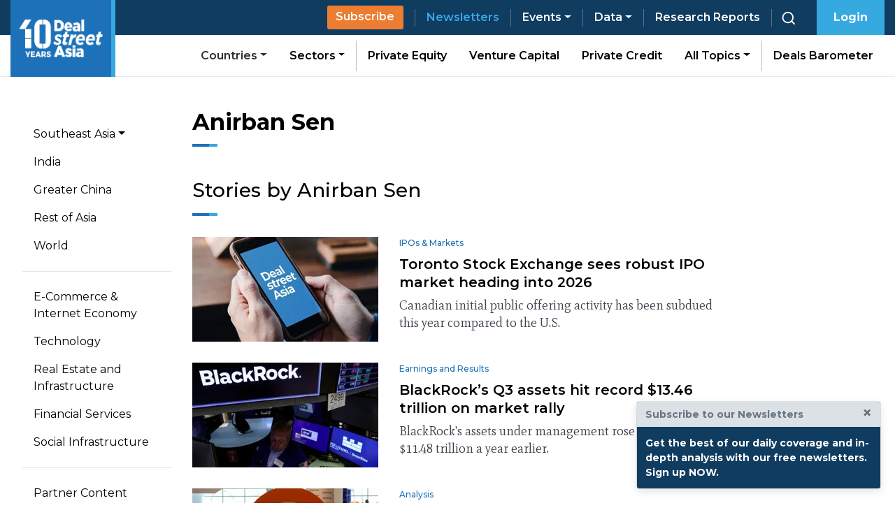

--- FILE ---
content_type: text/html; charset=UTF-8
request_url: https://www.dealstreetasia.com/author/anirban-sen/
body_size: 24567
content:
<!DOCTYPE html>
<html lang="en-US">
<head>
	<meta charset="UTF-8">
	<meta name="viewport" content="width=device-width, initial-scale=1, shrink-to-fit=no">
	<link rel="profile" href="http://gmpg.org/xfn/11">
    <script>
// GTM-DATALAYER
</script>
<!-- https://www.dealstreetasia.com -->
<!-- Google Tag Manager -->
<script>(function(w,d,s,l,i){w[l]=w[l]||[];w[l].push({'gtm.start':
new Date().getTime(),event:'gtm.js'});var f=d.getElementsByTagName(s)[0],
j=d.createElement(s),dl=l!='dataLayer'?'&l='+l:'';j.async=true;j.src=
'https://www.googletagmanager.com/gtm.js?id='+i+dl;f.parentNode.insertBefore(j,f);
})(window,document,'script','dataLayer','GTM-NZ5THLP');</script>
<!-- End Google Tag Manager -->
<meta name='robots' content='noindex, follow' />

	<!-- This site is optimized with the Yoast SEO plugin v21.5 - https://yoast.com/wordpress/plugins/seo/ -->
	<title>Anirban Sen, Author at DealStreetAsia</title>
	<meta property="og:locale" content="en_US" />
	<meta property="og:type" content="profile" />
	<meta property="og:title" content="Anirban Sen, Author at DealStreetAsia" />
	<meta property="og:site_name" content="DealStreetAsia" />
	<meta name="twitter:card" content="summary_large_image" />
	<meta name="twitter:site" content="@dealstreetasia" />
	<!-- / Yoast SEO plugin. -->


<link rel='dns-prefetch' href='//player.vimeo.com' />
<link rel='dns-prefetch' href='//js.hs-scripts.com' />
<link rel='dns-prefetch' href='//unpkg.com' />
<link rel='dns-prefetch' href='//fonts.googleapis.com' />
<link rel='dns-prefetch' href='//dealstreetwebsite.s3.amazonaws.com' />
<link rel="alternate" type="application/rss+xml" title="DealStreetAsia &raquo; Feed" href="https://www.dealstreetasia.com/feed/" />
<link rel="alternate" type="application/rss+xml" title="DealStreetAsia &raquo; Comments Feed" href="https://www.dealstreetasia.com/comments/feed/" />
<link rel="alternate" type="application/rss+xml" title="DealStreetAsia &raquo; Posts by Anirban Sen Feed" href="https://www.dealstreetasia.com/author/anirban-sen/feed/" />
<script type="text/javascript">
/* <![CDATA[ */
window._wpemojiSettings = {"baseUrl":"https:\/\/s.w.org\/images\/core\/emoji\/14.0.0\/72x72\/","ext":".png","svgUrl":"https:\/\/s.w.org\/images\/core\/emoji\/14.0.0\/svg\/","svgExt":".svg","source":{"concatemoji":"https:\/\/www.dealstreetasia.com\/wp-includes\/js\/wp-emoji-release.min.js?ver=6.4.5"}};
/*! This file is auto-generated */
!function(i,n){var o,s,e;function c(e){try{var t={supportTests:e,timestamp:(new Date).valueOf()};sessionStorage.setItem(o,JSON.stringify(t))}catch(e){}}function p(e,t,n){e.clearRect(0,0,e.canvas.width,e.canvas.height),e.fillText(t,0,0);var t=new Uint32Array(e.getImageData(0,0,e.canvas.width,e.canvas.height).data),r=(e.clearRect(0,0,e.canvas.width,e.canvas.height),e.fillText(n,0,0),new Uint32Array(e.getImageData(0,0,e.canvas.width,e.canvas.height).data));return t.every(function(e,t){return e===r[t]})}function u(e,t,n){switch(t){case"flag":return n(e,"\ud83c\udff3\ufe0f\u200d\u26a7\ufe0f","\ud83c\udff3\ufe0f\u200b\u26a7\ufe0f")?!1:!n(e,"\ud83c\uddfa\ud83c\uddf3","\ud83c\uddfa\u200b\ud83c\uddf3")&&!n(e,"\ud83c\udff4\udb40\udc67\udb40\udc62\udb40\udc65\udb40\udc6e\udb40\udc67\udb40\udc7f","\ud83c\udff4\u200b\udb40\udc67\u200b\udb40\udc62\u200b\udb40\udc65\u200b\udb40\udc6e\u200b\udb40\udc67\u200b\udb40\udc7f");case"emoji":return!n(e,"\ud83e\udef1\ud83c\udffb\u200d\ud83e\udef2\ud83c\udfff","\ud83e\udef1\ud83c\udffb\u200b\ud83e\udef2\ud83c\udfff")}return!1}function f(e,t,n){var r="undefined"!=typeof WorkerGlobalScope&&self instanceof WorkerGlobalScope?new OffscreenCanvas(300,150):i.createElement("canvas"),a=r.getContext("2d",{willReadFrequently:!0}),o=(a.textBaseline="top",a.font="600 32px Arial",{});return e.forEach(function(e){o[e]=t(a,e,n)}),o}function t(e){var t=i.createElement("script");t.src=e,t.defer=!0,i.head.appendChild(t)}"undefined"!=typeof Promise&&(o="wpEmojiSettingsSupports",s=["flag","emoji"],n.supports={everything:!0,everythingExceptFlag:!0},e=new Promise(function(e){i.addEventListener("DOMContentLoaded",e,{once:!0})}),new Promise(function(t){var n=function(){try{var e=JSON.parse(sessionStorage.getItem(o));if("object"==typeof e&&"number"==typeof e.timestamp&&(new Date).valueOf()<e.timestamp+604800&&"object"==typeof e.supportTests)return e.supportTests}catch(e){}return null}();if(!n){if("undefined"!=typeof Worker&&"undefined"!=typeof OffscreenCanvas&&"undefined"!=typeof URL&&URL.createObjectURL&&"undefined"!=typeof Blob)try{var e="postMessage("+f.toString()+"("+[JSON.stringify(s),u.toString(),p.toString()].join(",")+"));",r=new Blob([e],{type:"text/javascript"}),a=new Worker(URL.createObjectURL(r),{name:"wpTestEmojiSupports"});return void(a.onmessage=function(e){c(n=e.data),a.terminate(),t(n)})}catch(e){}c(n=f(s,u,p))}t(n)}).then(function(e){for(var t in e)n.supports[t]=e[t],n.supports.everything=n.supports.everything&&n.supports[t],"flag"!==t&&(n.supports.everythingExceptFlag=n.supports.everythingExceptFlag&&n.supports[t]);n.supports.everythingExceptFlag=n.supports.everythingExceptFlag&&!n.supports.flag,n.DOMReady=!1,n.readyCallback=function(){n.DOMReady=!0}}).then(function(){return e}).then(function(){var e;n.supports.everything||(n.readyCallback(),(e=n.source||{}).concatemoji?t(e.concatemoji):e.wpemoji&&e.twemoji&&(t(e.twemoji),t(e.wpemoji)))}))}((window,document),window._wpemojiSettings);
/* ]]> */
</script>
<link rel='stylesheet' id='vimeo-for-wordpress-public-css' href='https://www.dealstreetasia.com/wp-content/plugins/vimeo/build/style-index.css?ver=1.2.2' type='text/css' media='all' />
<style id='wp-emoji-styles-inline-css' type='text/css'>

	img.wp-smiley, img.emoji {
		display: inline !important;
		border: none !important;
		box-shadow: none !important;
		height: 1em !important;
		width: 1em !important;
		margin: 0 0.07em !important;
		vertical-align: -0.1em !important;
		background: none !important;
		padding: 0 !important;
	}
</style>
<link rel='stylesheet' id='wp-block-library-css' href='https://www.dealstreetasia.com/wp-includes/css/dist/block-library/style.min.css?ver=6.4.5' type='text/css' media='all' />
<style id='safe-svg-svg-icon-style-inline-css' type='text/css'>
.safe-svg-cover{text-align:center}.safe-svg-cover .safe-svg-inside{display:inline-block;max-width:100%}.safe-svg-cover svg{height:100%;max-height:100%;max-width:100%;width:100%}

</style>
<style id='elasticpress-facet-style-inline-css' type='text/css'>
.widget_ep-facet input[type=search],.wp-block-elasticpress-facet input[type=search]{margin-bottom:1rem}.widget_ep-facet .searchable .inner,.wp-block-elasticpress-facet .searchable .inner{max-height:20em;overflow:scroll}.widget_ep-facet .term.hide,.wp-block-elasticpress-facet .term.hide{display:none}.widget_ep-facet .empty-term,.wp-block-elasticpress-facet .empty-term{opacity:.5;position:relative}.widget_ep-facet .empty-term:after,.wp-block-elasticpress-facet .empty-term:after{bottom:0;content:" ";display:block;left:0;position:absolute;right:0;top:0;width:100%;z-index:2}.widget_ep-facet .level-1,.wp-block-elasticpress-facet .level-1{padding-left:20px}.widget_ep-facet .level-2,.wp-block-elasticpress-facet .level-2{padding-left:40px}.widget_ep-facet .level-3,.wp-block-elasticpress-facet .level-3{padding-left:60px}.widget_ep-facet .level-4,.wp-block-elasticpress-facet .level-4{padding-left:5pc}.widget_ep-facet .level-5,.wp-block-elasticpress-facet .level-5{padding-left:75pt}.widget_ep-facet input[disabled],.wp-block-elasticpress-facet input[disabled]{cursor:pointer;opacity:1}.widget_ep-facet .term a,.wp-block-elasticpress-facet .term a{-webkit-box-align:center;-ms-flex-align:center;align-items:center;display:-webkit-box;display:-ms-flexbox;display:flex;position:relative}.widget_ep-facet .term a:hover .ep-checkbox,.wp-block-elasticpress-facet .term a:hover .ep-checkbox{background-color:#ccc}.ep-checkbox{-webkit-box-align:center;-ms-flex-align:center;-ms-flex-negative:0;-webkit-box-pack:center;-ms-flex-pack:center;align-items:center;background-color:#eee;display:-webkit-box;display:-ms-flexbox;display:flex;flex-shrink:0;height:1em;justify-content:center;margin-right:.25em;width:1em}.ep-checkbox:after{border:solid #fff;border-width:0 .125em .125em 0;content:"";display:none;height:.5em;-webkit-transform:rotate(45deg);transform:rotate(45deg);width:.25em}.ep-checkbox.checked{background-color:#5e5e5e}.ep-checkbox.checked:after{display:block}

</style>
<style id='elasticpress-facet-meta-style-inline-css' type='text/css'>
.widget_ep-facet input[type=search],.wp-block-elasticpress-facet input[type=search]{margin-bottom:1rem}.widget_ep-facet .searchable .inner,.wp-block-elasticpress-facet .searchable .inner{max-height:20em;overflow:scroll}.widget_ep-facet .term.hide,.wp-block-elasticpress-facet .term.hide{display:none}.widget_ep-facet .empty-term,.wp-block-elasticpress-facet .empty-term{opacity:.5;position:relative}.widget_ep-facet .empty-term:after,.wp-block-elasticpress-facet .empty-term:after{bottom:0;content:" ";display:block;left:0;position:absolute;right:0;top:0;width:100%;z-index:2}.widget_ep-facet .level-1,.wp-block-elasticpress-facet .level-1{padding-left:20px}.widget_ep-facet .level-2,.wp-block-elasticpress-facet .level-2{padding-left:40px}.widget_ep-facet .level-3,.wp-block-elasticpress-facet .level-3{padding-left:60px}.widget_ep-facet .level-4,.wp-block-elasticpress-facet .level-4{padding-left:5pc}.widget_ep-facet .level-5,.wp-block-elasticpress-facet .level-5{padding-left:75pt}.widget_ep-facet input[disabled],.wp-block-elasticpress-facet input[disabled]{cursor:pointer;opacity:1}.widget_ep-facet .term a,.wp-block-elasticpress-facet .term a{-webkit-box-align:center;-ms-flex-align:center;align-items:center;display:-webkit-box;display:-ms-flexbox;display:flex;position:relative}.widget_ep-facet .term a:hover .ep-checkbox,.wp-block-elasticpress-facet .term a:hover .ep-checkbox{background-color:#ccc}.ep-checkbox{-webkit-box-align:center;-ms-flex-align:center;-ms-flex-negative:0;-webkit-box-pack:center;-ms-flex-pack:center;align-items:center;background-color:#eee;display:-webkit-box;display:-ms-flexbox;display:flex;flex-shrink:0;height:1em;justify-content:center;margin-right:.25em;width:1em}.ep-checkbox:after{border:solid #fff;border-width:0 .125em .125em 0;content:"";display:none;height:.5em;-webkit-transform:rotate(45deg);transform:rotate(45deg);width:.25em}.ep-checkbox.checked{background-color:#5e5e5e}.ep-checkbox.checked:after{display:block}

</style>
<style id='elasticpress-related-posts-style-inline-css' type='text/css'>
.editor-styles-wrapper .wp-block-elasticpress-related-posts ul,.wp-block-elasticpress-related-posts ul{list-style-type:none;padding:0}.editor-styles-wrapper .wp-block-elasticpress-related-posts ul li a>div{display:inline}

</style>
<style id='classic-theme-styles-inline-css' type='text/css'>
/*! This file is auto-generated */
.wp-block-button__link{color:#fff;background-color:#32373c;border-radius:9999px;box-shadow:none;text-decoration:none;padding:calc(.667em + 2px) calc(1.333em + 2px);font-size:1.125em}.wp-block-file__button{background:#32373c;color:#fff;text-decoration:none}
</style>
<style id='global-styles-inline-css' type='text/css'>
body{--wp--preset--color--black: #000000;--wp--preset--color--cyan-bluish-gray: #abb8c3;--wp--preset--color--white: #ffffff;--wp--preset--color--pale-pink: #f78da7;--wp--preset--color--vivid-red: #cf2e2e;--wp--preset--color--luminous-vivid-orange: #ff6900;--wp--preset--color--luminous-vivid-amber: #fcb900;--wp--preset--color--light-green-cyan: #7bdcb5;--wp--preset--color--vivid-green-cyan: #00d084;--wp--preset--color--pale-cyan-blue: #8ed1fc;--wp--preset--color--vivid-cyan-blue: #0693e3;--wp--preset--color--vivid-purple: #9b51e0;--wp--preset--gradient--vivid-cyan-blue-to-vivid-purple: linear-gradient(135deg,rgba(6,147,227,1) 0%,rgb(155,81,224) 100%);--wp--preset--gradient--light-green-cyan-to-vivid-green-cyan: linear-gradient(135deg,rgb(122,220,180) 0%,rgb(0,208,130) 100%);--wp--preset--gradient--luminous-vivid-amber-to-luminous-vivid-orange: linear-gradient(135deg,rgba(252,185,0,1) 0%,rgba(255,105,0,1) 100%);--wp--preset--gradient--luminous-vivid-orange-to-vivid-red: linear-gradient(135deg,rgba(255,105,0,1) 0%,rgb(207,46,46) 100%);--wp--preset--gradient--very-light-gray-to-cyan-bluish-gray: linear-gradient(135deg,rgb(238,238,238) 0%,rgb(169,184,195) 100%);--wp--preset--gradient--cool-to-warm-spectrum: linear-gradient(135deg,rgb(74,234,220) 0%,rgb(151,120,209) 20%,rgb(207,42,186) 40%,rgb(238,44,130) 60%,rgb(251,105,98) 80%,rgb(254,248,76) 100%);--wp--preset--gradient--blush-light-purple: linear-gradient(135deg,rgb(255,206,236) 0%,rgb(152,150,240) 100%);--wp--preset--gradient--blush-bordeaux: linear-gradient(135deg,rgb(254,205,165) 0%,rgb(254,45,45) 50%,rgb(107,0,62) 100%);--wp--preset--gradient--luminous-dusk: linear-gradient(135deg,rgb(255,203,112) 0%,rgb(199,81,192) 50%,rgb(65,88,208) 100%);--wp--preset--gradient--pale-ocean: linear-gradient(135deg,rgb(255,245,203) 0%,rgb(182,227,212) 50%,rgb(51,167,181) 100%);--wp--preset--gradient--electric-grass: linear-gradient(135deg,rgb(202,248,128) 0%,rgb(113,206,126) 100%);--wp--preset--gradient--midnight: linear-gradient(135deg,rgb(2,3,129) 0%,rgb(40,116,252) 100%);--wp--preset--font-size--small: 13px;--wp--preset--font-size--medium: 20px;--wp--preset--font-size--large: 36px;--wp--preset--font-size--x-large: 42px;--wp--preset--spacing--20: 0.44rem;--wp--preset--spacing--30: 0.67rem;--wp--preset--spacing--40: 1rem;--wp--preset--spacing--50: 1.5rem;--wp--preset--spacing--60: 2.25rem;--wp--preset--spacing--70: 3.38rem;--wp--preset--spacing--80: 5.06rem;--wp--preset--shadow--natural: 6px 6px 9px rgba(0, 0, 0, 0.2);--wp--preset--shadow--deep: 12px 12px 50px rgba(0, 0, 0, 0.4);--wp--preset--shadow--sharp: 6px 6px 0px rgba(0, 0, 0, 0.2);--wp--preset--shadow--outlined: 6px 6px 0px -3px rgba(255, 255, 255, 1), 6px 6px rgba(0, 0, 0, 1);--wp--preset--shadow--crisp: 6px 6px 0px rgba(0, 0, 0, 1);}:where(.is-layout-flex){gap: 0.5em;}:where(.is-layout-grid){gap: 0.5em;}body .is-layout-flow > .alignleft{float: left;margin-inline-start: 0;margin-inline-end: 2em;}body .is-layout-flow > .alignright{float: right;margin-inline-start: 2em;margin-inline-end: 0;}body .is-layout-flow > .aligncenter{margin-left: auto !important;margin-right: auto !important;}body .is-layout-constrained > .alignleft{float: left;margin-inline-start: 0;margin-inline-end: 2em;}body .is-layout-constrained > .alignright{float: right;margin-inline-start: 2em;margin-inline-end: 0;}body .is-layout-constrained > .aligncenter{margin-left: auto !important;margin-right: auto !important;}body .is-layout-constrained > :where(:not(.alignleft):not(.alignright):not(.alignfull)){max-width: var(--wp--style--global--content-size);margin-left: auto !important;margin-right: auto !important;}body .is-layout-constrained > .alignwide{max-width: var(--wp--style--global--wide-size);}body .is-layout-flex{display: flex;}body .is-layout-flex{flex-wrap: wrap;align-items: center;}body .is-layout-flex > *{margin: 0;}body .is-layout-grid{display: grid;}body .is-layout-grid > *{margin: 0;}:where(.wp-block-columns.is-layout-flex){gap: 2em;}:where(.wp-block-columns.is-layout-grid){gap: 2em;}:where(.wp-block-post-template.is-layout-flex){gap: 1.25em;}:where(.wp-block-post-template.is-layout-grid){gap: 1.25em;}.has-black-color{color: var(--wp--preset--color--black) !important;}.has-cyan-bluish-gray-color{color: var(--wp--preset--color--cyan-bluish-gray) !important;}.has-white-color{color: var(--wp--preset--color--white) !important;}.has-pale-pink-color{color: var(--wp--preset--color--pale-pink) !important;}.has-vivid-red-color{color: var(--wp--preset--color--vivid-red) !important;}.has-luminous-vivid-orange-color{color: var(--wp--preset--color--luminous-vivid-orange) !important;}.has-luminous-vivid-amber-color{color: var(--wp--preset--color--luminous-vivid-amber) !important;}.has-light-green-cyan-color{color: var(--wp--preset--color--light-green-cyan) !important;}.has-vivid-green-cyan-color{color: var(--wp--preset--color--vivid-green-cyan) !important;}.has-pale-cyan-blue-color{color: var(--wp--preset--color--pale-cyan-blue) !important;}.has-vivid-cyan-blue-color{color: var(--wp--preset--color--vivid-cyan-blue) !important;}.has-vivid-purple-color{color: var(--wp--preset--color--vivid-purple) !important;}.has-black-background-color{background-color: var(--wp--preset--color--black) !important;}.has-cyan-bluish-gray-background-color{background-color: var(--wp--preset--color--cyan-bluish-gray) !important;}.has-white-background-color{background-color: var(--wp--preset--color--white) !important;}.has-pale-pink-background-color{background-color: var(--wp--preset--color--pale-pink) !important;}.has-vivid-red-background-color{background-color: var(--wp--preset--color--vivid-red) !important;}.has-luminous-vivid-orange-background-color{background-color: var(--wp--preset--color--luminous-vivid-orange) !important;}.has-luminous-vivid-amber-background-color{background-color: var(--wp--preset--color--luminous-vivid-amber) !important;}.has-light-green-cyan-background-color{background-color: var(--wp--preset--color--light-green-cyan) !important;}.has-vivid-green-cyan-background-color{background-color: var(--wp--preset--color--vivid-green-cyan) !important;}.has-pale-cyan-blue-background-color{background-color: var(--wp--preset--color--pale-cyan-blue) !important;}.has-vivid-cyan-blue-background-color{background-color: var(--wp--preset--color--vivid-cyan-blue) !important;}.has-vivid-purple-background-color{background-color: var(--wp--preset--color--vivid-purple) !important;}.has-black-border-color{border-color: var(--wp--preset--color--black) !important;}.has-cyan-bluish-gray-border-color{border-color: var(--wp--preset--color--cyan-bluish-gray) !important;}.has-white-border-color{border-color: var(--wp--preset--color--white) !important;}.has-pale-pink-border-color{border-color: var(--wp--preset--color--pale-pink) !important;}.has-vivid-red-border-color{border-color: var(--wp--preset--color--vivid-red) !important;}.has-luminous-vivid-orange-border-color{border-color: var(--wp--preset--color--luminous-vivid-orange) !important;}.has-luminous-vivid-amber-border-color{border-color: var(--wp--preset--color--luminous-vivid-amber) !important;}.has-light-green-cyan-border-color{border-color: var(--wp--preset--color--light-green-cyan) !important;}.has-vivid-green-cyan-border-color{border-color: var(--wp--preset--color--vivid-green-cyan) !important;}.has-pale-cyan-blue-border-color{border-color: var(--wp--preset--color--pale-cyan-blue) !important;}.has-vivid-cyan-blue-border-color{border-color: var(--wp--preset--color--vivid-cyan-blue) !important;}.has-vivid-purple-border-color{border-color: var(--wp--preset--color--vivid-purple) !important;}.has-vivid-cyan-blue-to-vivid-purple-gradient-background{background: var(--wp--preset--gradient--vivid-cyan-blue-to-vivid-purple) !important;}.has-light-green-cyan-to-vivid-green-cyan-gradient-background{background: var(--wp--preset--gradient--light-green-cyan-to-vivid-green-cyan) !important;}.has-luminous-vivid-amber-to-luminous-vivid-orange-gradient-background{background: var(--wp--preset--gradient--luminous-vivid-amber-to-luminous-vivid-orange) !important;}.has-luminous-vivid-orange-to-vivid-red-gradient-background{background: var(--wp--preset--gradient--luminous-vivid-orange-to-vivid-red) !important;}.has-very-light-gray-to-cyan-bluish-gray-gradient-background{background: var(--wp--preset--gradient--very-light-gray-to-cyan-bluish-gray) !important;}.has-cool-to-warm-spectrum-gradient-background{background: var(--wp--preset--gradient--cool-to-warm-spectrum) !important;}.has-blush-light-purple-gradient-background{background: var(--wp--preset--gradient--blush-light-purple) !important;}.has-blush-bordeaux-gradient-background{background: var(--wp--preset--gradient--blush-bordeaux) !important;}.has-luminous-dusk-gradient-background{background: var(--wp--preset--gradient--luminous-dusk) !important;}.has-pale-ocean-gradient-background{background: var(--wp--preset--gradient--pale-ocean) !important;}.has-electric-grass-gradient-background{background: var(--wp--preset--gradient--electric-grass) !important;}.has-midnight-gradient-background{background: var(--wp--preset--gradient--midnight) !important;}.has-small-font-size{font-size: var(--wp--preset--font-size--small) !important;}.has-medium-font-size{font-size: var(--wp--preset--font-size--medium) !important;}.has-large-font-size{font-size: var(--wp--preset--font-size--large) !important;}.has-x-large-font-size{font-size: var(--wp--preset--font-size--x-large) !important;}
.wp-block-navigation a:where(:not(.wp-element-button)){color: inherit;}
:where(.wp-block-post-template.is-layout-flex){gap: 1.25em;}:where(.wp-block-post-template.is-layout-grid){gap: 1.25em;}
:where(.wp-block-columns.is-layout-flex){gap: 2em;}:where(.wp-block-columns.is-layout-grid){gap: 2em;}
.wp-block-pullquote{font-size: 1.5em;line-height: 1.6;}
</style>
<link rel='stylesheet' id='contact-form-7-css' href='https://www.dealstreetasia.com/wp-content/plugins/contact-form-7/includes/css/styles.css?ver=5.8.3' type='text/css' media='all' />
<link rel='stylesheet' id='ppress-frontend-css' href='https://www.dealstreetasia.com/wp-content/plugins/wp-user-avatar/assets/css/frontend.min.css?ver=4.14.0' type='text/css' media='all' />
<link rel='stylesheet' id='ppress-flatpickr-css' href='https://www.dealstreetasia.com/wp-content/plugins/wp-user-avatar/assets/flatpickr/flatpickr.min.css?ver=4.14.0' type='text/css' media='all' />
<link rel='stylesheet' id='ppress-select2-css' href='https://www.dealstreetasia.com/wp-content/plugins/wp-user-avatar/assets/select2/select2.min.css?ver=6.4.5' type='text/css' media='all' />
<link rel='stylesheet' id='mc4wp-form-basic-css' href='https://www.dealstreetasia.com/wp-content/plugins/mailchimp-for-wp/assets/css/form-basic.css?ver=4.9.9' type='text/css' media='all' />
<link rel='stylesheet' id='montserrat-font-css' href='https://fonts.googleapis.com/css?family=Montserrat%3A300%2C400%2C500%2C600%2C700%2C700i%2C800&#038;ver=6.4.5' type='text/css' media='all' />
<link rel='stylesheet' id='mate-font-css' href='https://fonts.googleapis.com/css?family=Mate%3A400%2C400i&#038;ver=6.4.5' type='text/css' media='all' />
<link rel='stylesheet' id='child-understrap-styles-css' href='https://www.dealstreetasia.com/wp-content/themes/dealstreetasia-new/css/child-theme.min.css?ver=1.5g' type='text/css' media='all' />
<link rel='stylesheet' id='elementor-frontend-css' href='https://www.dealstreetasia.com/wp-content/plugins/elementor/assets/css/frontend-lite.min.css?ver=3.20.3' type='text/css' media='all' />
<link rel='stylesheet' id='swiper-css' href='https://www.dealstreetasia.com/wp-content/plugins/elementor/assets/lib/swiper/v8/css/swiper.min.css?ver=8.4.5' type='text/css' media='all' />
<link rel='stylesheet' id='elementor-post-202565-css' href='https://dealstreetwebsite.s3.amazonaws.com/uploads/elementor/css/post-202565.css?ver=1745299057' type='text/css' media='all' />
<link rel='stylesheet' id='elementor-pro-css' href='https://www.dealstreetasia.com/wp-content/plugins/elementor-pro/assets/css/frontend-lite.min.css?ver=3.20.2' type='text/css' media='all' />
<link rel='stylesheet' id='font-awesome-5-all-css' href='https://www.dealstreetasia.com/wp-content/plugins/elementor/assets/lib/font-awesome/css/all.min.css?ver=3.20.3' type='text/css' media='all' />
<link rel='stylesheet' id='font-awesome-4-shim-css' href='https://www.dealstreetasia.com/wp-content/plugins/elementor/assets/lib/font-awesome/css/v4-shims.min.css?ver=3.20.3' type='text/css' media='all' />
<link rel='stylesheet' id='elementor-global-css' href='https://dealstreetwebsite.s3.amazonaws.com/uploads/elementor/css/global.css?ver=1745299057' type='text/css' media='all' />
<link rel='stylesheet' id='elementor-post-162727-css' href='https://dealstreetwebsite.s3.amazonaws.com/uploads/elementor/css/post-162727.css?ver=1745299057' type='text/css' media='all' />
<link rel='stylesheet' id='tablepress-default-css' href='https://www.dealstreetasia.com/wp-content/tablepress-combined.min.css?ver=61' type='text/css' media='all' />
<link rel='stylesheet' id='google-fonts-1-css' href='https://fonts.googleapis.com/css?family=Montserrat%3A100%2C100italic%2C200%2C200italic%2C300%2C300italic%2C400%2C400italic%2C500%2C500italic%2C600%2C600italic%2C700%2C700italic%2C800%2C800italic%2C900%2C900italic%7CMate%3A100%2C100italic%2C200%2C200italic%2C300%2C300italic%2C400%2C400italic%2C500%2C500italic%2C600%2C600italic%2C700%2C700italic%2C800%2C800italic%2C900%2C900italic%7CPT+Serif%3A100%2C100italic%2C200%2C200italic%2C300%2C300italic%2C400%2C400italic%2C500%2C500italic%2C600%2C600italic%2C700%2C700italic%2C800%2C800italic%2C900%2C900italic%7CPoppins%3A100%2C100italic%2C200%2C200italic%2C300%2C300italic%2C400%2C400italic%2C500%2C500italic%2C600%2C600italic%2C700%2C700italic%2C800%2C800italic%2C900%2C900italic%7CInter+Tight%3A100%2C100italic%2C200%2C200italic%2C300%2C300italic%2C400%2C400italic%2C500%2C500italic%2C600%2C600italic%2C700%2C700italic%2C800%2C800italic%2C900%2C900italic&#038;display=auto&#038;ver=6.4.5' type='text/css' media='all' />
<link rel="preconnect" href="https://fonts.gstatic.com/" crossorigin><script type="text/javascript" id="append_link-js-extra">
/* <![CDATA[ */
var append_link = {"read_more":"Read more at: %link%","prepend_break":"2","use_title":"false","add_site_name":"true","site_name":"DealStreetAsia","site_url":"https:\/\/www.dealstreetasia.com","always_link_site":"false"};
/* ]]> */
</script>
<script type="text/javascript" src="https://www.dealstreetasia.com/wp-content/plugins/append-link-on-copy/js/append_link.js?ver=6.4.5" id="append_link-js"></script>
<script type="text/javascript" src="https://www.dealstreetasia.com/wp-includes/js/jquery/jquery.min.js?ver=3.7.1" id="jquery-core-js"></script>
<script type="text/javascript" src="https://www.dealstreetasia.com/wp-includes/js/jquery/jquery-migrate.min.js?ver=3.4.1" id="jquery-migrate-js"></script>
<script type="text/javascript" src="https://player.vimeo.com/api/player.js?ver=1.2.2" id="vimeo-for-wordpress-player-js"></script>
<script type="text/javascript" src="https://www.dealstreetasia.com/wp-content/plugins/handl-utm-grabber/js/js.cookie.js?ver=6.4.5" id="js.cookie-js"></script>
<script type="text/javascript" id="handl-utm-grabber-js-extra">
/* <![CDATA[ */
var handl_utm = [];
/* ]]> */
</script>
<script type="text/javascript" src="https://www.dealstreetasia.com/wp-content/plugins/handl-utm-grabber/js/handl-utm-grabber.js?ver=6.4.5" id="handl-utm-grabber-js"></script>
<script type="text/javascript" src="https://www.dealstreetasia.com/wp-content/plugins/wp-user-avatar/assets/flatpickr/flatpickr.min.js?ver=4.14.0" id="ppress-flatpickr-js"></script>
<script type="text/javascript" src="https://www.dealstreetasia.com/wp-content/plugins/wp-user-avatar/assets/select2/select2.min.js?ver=4.14.0" id="ppress-select2-js"></script>
<script type="text/javascript" src="https://www.dealstreetasia.com/wp-content/plugins/elementor/assets/lib/font-awesome/js/v4-shims.min.js?ver=3.20.3" id="font-awesome-4-shim-js"></script>
<link rel="https://api.w.org/" href="https://www.dealstreetasia.com/wp-json/" /><link rel="alternate" type="application/json" href="https://www.dealstreetasia.com/wp-json/wp/v2/users/1155" /><link rel="EditURI" type="application/rsd+xml" title="RSD" href="https://www.dealstreetasia.com/xmlrpc.php?rsd" />
<meta name="generator" content="WordPress 6.4.5" />
		<meta property="fb:pages" content="592239527568230" />
					<meta property="ia:markup_url_dev" content="https://www.dealstreetasia.com/stories/toronto-stock-exchange-sees-robust-ipo-market-heading-into-2026-464594/?ia_markup=1" />
						<!-- DO NOT COPY THIS SNIPPET! Start of Page Analytics Tracking for HubSpot WordPress plugin v11.2.9-->
			<script class="hsq-set-content-id" data-content-id="listing-page">
				var _hsq = _hsq || [];
				_hsq.push(["setContentType", "listing-page"]);
			</script>
			<!-- DO NOT COPY THIS SNIPPET! End of Page Analytics Tracking for HubSpot WordPress plugin -->
			

<!-- This site is optimized with the Schema plugin v1.7.9.5 - http://schema.press -->
<script type="application/ld+json">{"@context":"http:\/\/schema.org","@type":"Person","name":"Anirban Sen"}</script>

<meta name="mobile-web-app-capable" content="yes">
<meta name="apple-mobile-web-app-capable" content="yes">
<meta name="apple-mobile-web-app-title" content="DealStreetAsia - Asia-focused financial news an intelligence platform">
<style>.mc4wp-checkbox-wp-registration-form{clear:both;width:auto;display:block;position:static}.mc4wp-checkbox-wp-registration-form input{float:none;vertical-align:middle;-webkit-appearance:checkbox;width:auto;max-width:21px;margin:0 6px 0 0;padding:0;position:static;display:inline-block!important}.mc4wp-checkbox-wp-registration-form label{float:none;cursor:pointer;width:auto;margin:0 0 16px;display:block;position:static}</style><meta name="generator" content="Elementor 3.20.3; features: e_optimized_assets_loading, e_optimized_css_loading, e_font_icon_svg, additional_custom_breakpoints, block_editor_assets_optimize, e_image_loading_optimization; settings: css_print_method-external, google_font-enabled, font_display-auto">
<link rel="icon" href="https://media.dealstreetasia.com/uploads/2015/12/cropped-dsa-logo-512x512.png?fit=32,32" sizes="32x32" />
<link rel="icon" href="https://media.dealstreetasia.com/uploads/2015/12/cropped-dsa-logo-512x512.png?fit=192,192" sizes="192x192" />
<link rel="apple-touch-icon" href="https://media.dealstreetasia.com/uploads/2015/12/cropped-dsa-logo-512x512.png?fit=180,180" />
<meta name="msapplication-TileImage" content="https://media.dealstreetasia.com/uploads/2015/12/cropped-dsa-logo-512x512.png?fit=270,270" />
</head>

<body class="archive author author-anirban-sen author-1155 hfeed elementor-default elementor-kit-202565">
<!-- Google Tag Manager (noscript) -->
<noscript><iframe src="https://www.googletagmanager.com/ns.html?id=GTM-NZ5THLP"
height="0" width="0" style="display:none;visibility:hidden"></iframe></noscript>
<!-- End Google Tag Manager (noscript) -->
<meta property="fb:pages" content="592239527568230" />
<!-- For Headline -->
<!-- Header ad block -->
<style>
    .leaderboard-ad img {
        aspect-ratio: 931/93;
    }

    .leaderboard-ad {
        max-height: 143px;
        height: 143px;
    }

    @media only screen and (max-width: 991px) {
        .leaderboard-ad {
            height: 119px;
        }
    }

    @media only screen and (max-width: 767px) {
        .leaderboard-ad {
            height: 101px;
        }
    }

    #wrapper-navbar {
        position: sticky;
        top: 0;
        z-index: 1000;
        background-color: white;
        height: 110px;
        border-bottom: 1px solid rgba(211, 211, 211, 0.473);
    }

    .navbar-placeholder {
        height: 50px;
        width: 100%;
        background-color: #103c60;
        position: absolute;
        top: 0;
        left: 0;
    }

    .navbar-brand > img {
        height: 110px !important;
        width: 150px !important;
        padding: 28px 12px;
        background-color: #1d71b8;
        border-right: 6px solid #36a9e1;
        top: 0;
    }

    .nikkei-nav-logo {
        background-color: #35A8E0;
        top: 90px;
        position: absolute;
        cursor: pointer;
        max-width: 100%;
        height: 20px;
        width: 96px;
        padding: 3px 7px;
        display: grid;
    }

    .nikkei-nav-logo > img {
        object-fit: contain;
        height: 14px;
        width: 96px;
    }

    .navbar-dark, .navbar-lightt {
        padding: 0 !important;
    }

    .navbar-dark {
        height: 50px;
    }

    .navbar-lightt {
        font-size: 1rem;
        border-bottom: 1px solid #eaeaea;
        height: 60px;
    }

    #top-navbar {
        height: 50px;
    }

    #main-menu {
        font-weight: 600 !important;
    }

    #main-menu > .nav-item > a.nav-link {
        color: black;
    }

    .navbar-nav > .nav-item {
        margin: 9px 8px;
        padding: 0;
        border: none;
    }

    .pipe, .dark-pipe {
        margin: auto 0;
        width: 1px;
        border: none;
    }

    .pipe {
        height: 25px;
        margin-inline: 0.5rem;
        background-color: rgba(255, 255, 255, 0.288);
    }

    .dark-pipe {
        height: 44px !important;
        background-color: #bfbfbf;
    }

    .secondary-nav-options {
        border: none;
        flex-direction: column;
    }

    .secondary-nav-options > .nav {
        background-color: #fff;
        flex-direction: column;
        position: absolute;
        top: -10px;
        right: 200px;
        z-index: 50;
        border: 1px solid rgba(0, 0, 0, 0.15);
        padding: 0.5rem 0;
    }

    .secondary-nav-options > .nav > .nav-item {
        margin: 0 !important;
    }

    .secondary-nav-options > .nav > .nav-item > a.nav-link:hover {
        background-color: #f8f9fa;
    }

    .login-button, .profile-button {
        margin: 0 0 0 16px !important;
        height: 100%;
        padding: 9px !important;
        text-align: center;
        font-weight: 700;
    }

    .login-button {
        width: 97px;
    }

    .login-button > .nav-link, .profile-button > .nav-link {
        margin-inline: 4px 6px !important;
    }

    .profile-button {
        width: 82px;
    }

    .profile-button > .nav-link {
        width: 54px;
        padding: 2px 8px 6px;
    }

    .profile-button > .nav-link > svg {
        margin-right: 4px;
    }

    .sub-btn a {
        background-color: #ec7d31;
        color: white !important;
        border-radius: 3px;
        margin-top: -1px !important;
        margin-right: 8px;
        padding: 0.3rem 0.8rem !important;
        height: 34px;
    }

    .search-btn {
        margin: 10px 6px 8px 4px !important;
    }

    .search-btn:hover {
        transform: scale(0.8) rotateZ(20deg);
    }

    .navigation-more-menu {
        height: 50px !important;
    }

    .color-white {
        color: white !important;
    }

    .single-level-dropdown > a.nav-link, .multi-level-dropdown > a.nav-link {
        color: #2e2e2e;
    }

    .single-level-dropdown > .dropdown-menu, .multi-level-dropdown > .dropdown-menu, .dropdown-submenu > .dropdown-menu {
        padding: 8px 0;
    }

    .single-level-dropdown > .dropdown-menu > a, .multi-level-dropdown > .dropdown-menu > li > a, .dropdown-submenu, .dropdown-submenu > .dropdown-menu > a {
        border: none !important;
        padding: 4px 24px;
        border-radius: 5px;
        font-weight: 500;
        color: #3f3f3f;
        height: 32px;
        white-space: nowrap;
    }

    .single-level-dropdown > .dropdown-toggle::after, .multi-level-dropdown > .dropdown-toggle::after {
        margin-left: 0;
    }

    .ed-dropdown > .dropdown-toggle::after {
        margin-left: 0.255rem;
        margin-bottom: -1px !important;
    }

    .dropdown-submenu {
        padding: 8px;
        margin-inline: 16px 8px;
    }

    .dropdown-submenu > a.test {
        padding: 0 !important;
    }

    .dropdown-submenu > a.test::after {
        display: inline-block;
        margin-left: 0.255em;
        vertical-align: 0.255em;
        content: "";
        border-top: 0.3em solid;
        border-right: 0.3em solid transparent;
        border-bottom: 0;
        border-left: 0.3em solid transparent;
    }

    .stickOnScroll-on .nikkei-nav-logo {
        opacity: 0;
        transform: translateY(-100px) scale(0.4);
    }

    .stickOnScroll-on .nikkei-nav-logo img {
        margin-left: 0 !important;
    }

    .left-sidebar {
        margin-top: 2rem;
    }

    .main-list-heading {
        margin-top: 1rem;
    }

    .navb {
        position: relative;
        display: flex;
        flex-wrap: wrap;
        align-items: center;
        justify-content: space-between;
        padding: 0.5rem 1rem;
        max-width: 1280px !important;
        margin-inline: auto !important;
    }

    .navb > .container, .navb > .container-fluid {
        display: flex;
        flex-wrap: wrap;
        align-items: center;
        justify-content: space-between;
    }

    .nav-navbar {
        display: none;
    }

    @media (max-width: 1199px) {
        #wrapper-navbar {
            height: 50px;
        }

        .nikkei-nav-logo {
            width: 50px;
            height: 13px;
            top: 52px;
            padding: 2px 3px;
        }

        .nikkei-nav-logo > img {
            height: 9px !important;
            width: 52px !important;
        }

        .navbar-brand > img {
            padding: 12px 8px !important;
            height: 50px !important;
            width: 80px !important;
        }

        .navbar-lightt {
            display: none;
        }
    }

    @media (max-width: 1300px) {
        .navbar-brand > img, .nikkei-nav-logo {
            left: 15px;
        }
        .navbar-nav {
            margin-right: 15px;
        }
    }

    .mobile {
        display: none;
    }

    .text-white {
        color: white;
    }

    .text-gray {
        color: #3f3f3f !important;
    }

    .text-blue {
        color: #36a9e1 !important;
    }

    .font-semibold {
        font-weight: 600;
    }

    .fs-6 {
        font-size: 1.1rem !important;
    }

    .w-fit {
        width: fit-content;
    }

    #new-mobile-navbar {
        padding: 40px 2rem 1rem;
    }

    .navbar-toggler {
        border: none !important;
        margin-right: 16px;
        padding: 1rem;
    }

    .navbar-toggler:focus {
        outline: none;
    }

    @media (max-width: 1200px) {
        .sub-btn {
            display: none;
        }

        .hide-nav {
            display: none;
        }

        .mobile {
            display: block;
            margin: auto 1rem;
        }

        .login-button, .profile-button {
            margin: 0 0 8px 0 !important;
            height: 100%;
            padding: 1px 16px !important;
            text-align: left;
            width: 100%;
            background-color: #36a9e1;
            font-weight: 700;
        }
    }
</style>

<!-- <div class="container leaderboard-ad d-print-none d-none d-sm-block">
    <div class="row justify-content-center">
        <div class="col-auto" style="padding-top: 25px; padding-bottom: 25px;">
        </div>
    </div>
</div> -->
<!-- End of header ad block -->
<div class="site" id="page">

	<!-- ******************* The Navbar Area ******************* -->
	<div id="wrapper-navbar" itemscope itemtype="http://schema.org/WebSite">
    <div class="navbar-placeholder"></div>
		<a class="skip-link sr-only sr-only-focusable" href="#content">Skip to content</a>
        <nav class="navb navbar-expand-xl navbar-dark bg-dark" id="navdark">
		            <a class="navbar-brand" href="/">
                <img src="https://media.dealstreetasia.com/uploads/2025/01/10-years-DSA_white-no-Nikkei.png" alt="DealStreetAsia Logo">
                <!-- <a class="nikkei-nav-logo" href="https://asia.nikkei.com/" target="_blank"><img src="https://cdn.dealstreetasia.com/uploads/2019/10/nikkei-group-transparent-logo.png" /></a> -->
            </a>
            <div class="nav-item blue sub-btn mobile" id="subscribe-now-button">
                <a class="nav-link" href="/user/plans?intent=subscribe&next=">Subscribe</a>
            </div>
			<button class="navbar-toggler" type="button" data-toggle="collapse" data-target="#top-navbar,#secondary-mobile-navbar" aria-controls="navbarNavDropdown" aria-expanded="false" aria-label="Toggle navigation">
				<svg stroke="currentColor" fill="currentColor" stroke-width="0" viewBox="0 0 512 512" color="white" height="1em" width="1em" xmlns="http://www.w3.org/2000/svg" style="color: white;"><path d="M32 96v64h448V96H32zm0 128v64h448v-64H32zm0 128v64h448v-64H32z"></path></svg>
			</button>
            <div class="collapse navbar-collapse d-xl-block hide-nav" id="top-navbar">
            <ul class="navbar-nav ml-auto">
                <li class="nav-item blue sub-btn" id="subscribe-now-button">
                    <a class="nav-link" href="/user/plans?intent=subscribe&next=">Subscribe</a>
                </li>
                <hr class="pipe sub-btn"/>
                <li class="nav-item blue" id="newsletter-button">
                    <a class="nav-link newsletter-button" href="/newsletters">Newsletters</a>
                </li>
                <hr class="pipe"/>
                <li class="nav-item dropdown single-level-dropdown color-white ed-dropdown">
                    <a class="nav-link dropdown-toggle" data-toggle="dropdown" href="#">Events</a>
                    <ul class="dropdown-menu dropdown-menu-right">
                      <a class="dropdown-item" href="https://events.dealstreetasia.com/jakarta-2025/?utm_source=dealstreetasia&utm_medium=menu-link&utm_campaign=top-bar-menu-item">Indonesia PE-VC Summit 2025</a>
                      <a class="dropdown-item" href="https://events.dealstreetasia.com/sg-2025/?utm_source=dealstreetasia&utm_medium=menu-link&utm_campaign=top-bar-menu-item">Asia PE-VC Summit 2025</a>
                      <a class="dropdown-item" href="https://events.dealstreetasia.com/?utm_source=dealstreetasia&utm_medium=menu-link&utm_campaign=top-bar-menu-item">All Events</a>
                    </ul>
                </li>
                <hr class="pipe"/>
                <li class="nav-item dropdown single-level-dropdown color-white ed-dropdown">
                    <a class="nav-link dropdown-toggle" data-toggle="dropdown" href="#">Data</a>
                    <ul class="dropdown-menu dropdown-menu-right">
                        <a class="dropdown-item" href="/data-vantage/" id="data-vantage-link">Private Company Database</a>
                        <a class="dropdown-item" href="/story-section/deal-monitors/">Asia Deal Monitors</a>
                        <a class="dropdown-item" href="/story-section/data-led-stories/">Premium DATA Stories</a>
                        <a class="dropdown-item" href="/data-vantage-nl/">Data Vantage Newsletter</a>
                    </ul>
                </li>
                <hr class="pipe"/>
                <li class="nav-item">
                    <a class="nav-link" href="/reports/">Research Reports</a>
                </li>
                <hr class="pipe"/>
                <li class="nav-item no-border search-btn">
                    <a class="nav-link " href="/search/search"><svg xmlns="http://www.w3.org/2000/svg" width="22.4" height="22.4" viewBox="0 0 22.4 24" fill="none" stroke="#ffff" stroke-width="2" stroke-linecap="round" stroke-linejoin="round"><circle cx="11" cy="11" r="8"></circle><line x1="21" y1="21" x2="16.65" y2="16.65"></line></svg></a>
                </li>
                <li class="nav-item login-button login-button-btn no-border" id="login-button">
                    <a class="nav-link" href="#">Login</a>
                </li>
                <li class="nav-item profile-button login-button profile-button-btn no-border dropdown single-level-dropdown" id="profile-button" style="display:none">
                    <a class="nav-link dropdown-toggle" data-toggle="dropdown" href="#"><svg stroke="currentColor" fill="currentColor" stroke-width="0" viewBox="0 0 20 20" aria-hidden="true" height="20" width="20" xmlns="http://www.w3.org/2000/svg"><path fill-rule="evenodd" d="M10 9a3 3 0 100-6 3 3 0 000 6zm-7 9a7 7 0 1114 0H3z" clip-rule="evenodd"></path></svg></a>
                    <div class="dropdown-menu dropdown-menu-right">
                        <a class="dropdown-item" href="/user/subs_details">Manage Account</a>
                        <a class="dropdown-item" href="/accounts/logout/?next=/subs/loggedout/">Logout</a>
                    </div>
                </li>
            </ul>
            </div>
	            </nav>
		<nav class="navb navbar-expand-xl navbar-lightt bg-white">
		        <div id="section-navbar" class="navbar-collapse collapse">
            <ul id="main-menu" class="navbar-nav ml-auto">
                <li class="nav-item">
                <div class="dropdown multi-level-dropdown">
                    <a class="nav-link dropdown-toggle" data-toggle="dropdown" href="#">
                    Countries
                    </a>
                    <ul class="dropdown-menu dropdown-menu-right">
                        <li class="dropdown-submenu">
                            <a class="test" href="#">
                            Southeast Asia
                            </a>
                            <ul
                            class="dropdown-menu dropdown-menu-center"
                            style="top: 40px; left: 4px;"
                            >
                                <a class="dropdown-item" href="/countries/indonesia/">Indonesia</a>
                                <a class="dropdown-item" href="/countries/singapore/">Singapore</a>
                                <a class="dropdown-item" href="/countries/malaysia/">Malaysia</a>
                                <a class="dropdown-item" href="/countries/vietnam/">Vietnam</a>
                                <a class="dropdown-item" href="/countries/thailand/">Thailand</a>
                                <a class="dropdown-item" href="/countries/philippines/">Philippines</a>
                                <a class="dropdown-item" href="/countries/myanmar/">Myanmar</a>
                            </ul>
                        </li>
                        <li>
                            <a href="/countries/india/" class="dropdown-item">
                            India
                            </a>
                        </li>
                        <li>
                            <a href="/countries/china-hk/" class="dropdown-item">
                            Greater China
                            </a>
                        </li>
                        <li>
                            <a href="/countries/rest-of-asia/" class="dropdown-item">
                            Rest of Asia
                            </a>
                        </li>
                        <li>
                            <a href="/countries/international/" class="dropdown-item">
                            World
                            </a>
                        </li>
                    </ul>
                </div>
                </li>
                <li class="nav-item dropdown single-level-dropdown">
                <a class="nav-link dropdown-toggle" data-toggle="dropdown" href="#">
                    Sectors
                </a>
                <div class="dropdown-menu dropdown-menu-right">
                    <a href="/sectors/ecommerce-consumer-internet/" class="dropdown-item">
                    E-Commerce &amp; Internet Economy
                    </a>
                    <a href="/sectors/technology/" class="dropdown-item">
                    Technology
                    </a>
                    <a
                    href="/sectors/real-estate-and-infrastructure/"
                    class="dropdown-item"
                    >
                    Real Estate and Infrastructure
                    </a>
                    <a href="/sectors/financial-services/" class="dropdown-item">
                    Financial Services
                    </a>
                </div>
                </li>
                <hr class="dark-pipe" />
                <li class="nav-item">
                <a
                    title="Private Equity"
                    href="/section/private-equity/"
                    class="nav-link"
                >
                    Private Equity
                </a>
                </li>
                <li class="nav-item">
                <a
                    title="Venture Capital"
                    href="/section/venture-capital/"
                    class="nav-link"
                >
                    Venture Capital
                </a>
                </li>
                <li class="nav-item">
                <a
                    title="Private Credit"
                    href="/section/private-credit/"
                    class="nav-link"
                >
                    Private Credit
                </a>
                </li>
                <li class="nav-item dropdown single-level-dropdown">
                <a class="nav-link dropdown-toggle" data-toggle="dropdown" href="#">
                    All Topics
                </a>
                <div class="dropdown-menu dropdown-menu-right">
                    <a title="People" href="/section/people/" class="dropdown-item">
                    People
                    </a>
                    <a title="Unicorns" href="/section/unicorns/" class="dropdown-item">
                    Unicorns
                    </a>
                    <a
                    title="IPOs &amp; Markets"
                    href="/section/ipos/"
                    class="dropdown-item"
                    >
                    IPOs &amp; Markets
                    </a>
                    <a class="dropdown-item" href="/section/deal-investment/">
                    Deals
                    </a>
                    <a class="dropdown-item" href="/section/earnings/">
                    Earnings &amp; Results
                    </a>
                    <a class="dropdown-item" href="/section/the-lp-view/">
                    The LP View
                    </a>
                    <a class="dropdown-item" href="/section/interviews/">
                    Interviews
                    </a>
                    <a class="dropdown-item" href="/section/opinion/">
                    Opinion
                    </a>
                    <a class="dropdown-item" href="/section/analysis/">
                    Analysis
                    </a>
                    <a class="dropdown-item" href="/section/policy-and-regulations/">
                    Policy &amp; Regulations
                    </a>
                </div>
                </li>
                <hr class="dark-pipe" />
                <li class="nav-item">
                <a
                    href="/dealsbarometer/"
                    data-rb-event-key="/dealsbarometer/"
                    class="nav-link"
                >
                    Deals Barometer
                </a>
                </li>
            </ul>
        </div>
        		</nav><!-- .site-navigation -->
        <div id="secondary-mobile-navbar" class="navbar-collapse collapse bg-dark p-0 d-xl-none">
            <div class="container-fluid" id="new-mobile-navbar">
    <ul class="navbar-nav ml-auto d-xl-block">
        <li class="nav-item  m-0 blue" id="newsletter-button">
            <a class="nav-link newsletter-button text-blue font-semibold fs-6" href="/newsletters">Newsletters</a>
        </li>
        <li class="nav-item m-0 dropdown single-level-dropdown color-white ed-dropdown">
            <a class="nav-link dropdown-toggle text-white font-semibold fs-6" data-toggle="dropdown" href="#">Events</a>
            <ul class="dropdown-menu dropdown-menu-right">
                <a class="dropdown-item text-gray" href="https://events.dealstreetasia.com/jakarta-2025/?utm_source=dealstreetasia&utm_medium=menu-link&utm_campaign=top-bar-menu-item">Indonesia PE-VC Summit 2025</a>
                <a class="dropdown-item text-gray" href="https://events.dealstreetasia.com/sg-2025/?utm_source=dealstreetasia&utm_medium=menu-link&utm_campaign=top-bar-menu-item">Asia PE-VC Summit 2025</a>
                <a class="dropdown-item  text-gray" href="https://events.dealstreetasia.com/?utm_source=dealstreetasia&utm_medium=menu-link&utm_campaign=top-bar-menu-item">All Events</a>
            </ul>
        </li>
        <li class="nav-item m-0 dropdown single-level-dropdown color-white ed-dropdown">
            <a class="nav-link dropdown-toggle text-white font-semibold fs-6" data-toggle="dropdown" href="#">Data</a>
            <ul class="dropdown-menu dropdown-menu-right">
                <a class="dropdown-item  text-gray" href="/data-vantage/" id="data-vantage-link">Private Company Database</a>
                <a class="dropdown-item  text-gray" href="/story-section/deal-monitors/">Asia Deal Monitors</a>
                <a class="dropdown-item  text-gray" href="/story-section/data-led-stories/">Premium DATA Stories</a>
                <a class="dropdown-item  text-gray" href="/data-vantage-nl/">Data Vantage Newsletter</a>
            </ul>
        </li>
        <li class="nav-item m-0">
            <a class="nav-link text-white font-semibold fs-6" href="/reports/">Research Reports</a>
        </li>
        <li class="nav-item no-border search-btn w-fit">
            <a class="nav-link " href="/search/search"><svg xmlns="http://www.w3.org/2000/svg" width="22.4" height="22.4" viewBox="0 0 22.4 24" fill="none" stroke="#ffff" stroke-width="2" stroke-linecap="round" stroke-linejoin="round"><circle cx="11" cy="11" r="8"></circle><line x1="21" y1="21" x2="16.65" y2="16.65"></line></svg></a>
        </li>
        <li class="nav-item m-0 p-0 login-button login-button-btn no-border" id="login-button">
            <a class="nav-link" href="#">Login</a>
        </li>
        <li class="nav-item profile-button login-button profile-button-btn no-border dropdown single-level-dropdown" id="profile-button" style="display:none">
            <a class="nav-link dropdown-toggle" data-toggle="dropdown" href="#"><svg stroke="currentColor" fill="currentColor" stroke-width="0" viewBox="0 0 20 20" aria-hidden="true" height="20" width="20" xmlns="http://www.w3.org/2000/svg"><path fill-rule="evenodd" d="M10 9a3 3 0 100-6 3 3 0 000 6zm-7 9a7 7 0 1114 0H3z" clip-rule="evenodd"></path></svg></a>
            <div class="dropdown-menu dropdown-menu-right">
                <a class="dropdown-item text-gray" href="/user/subs_details">Manage Account</a>
                <a class="dropdown-item text-gray" href="/accounts/logout/?next=/subs/loggedout/">Logout</a>
            </div>
        </li>
    </ul>
    <div class="dropdown">
        <a class="nav-link dropdown-toggle font-semibold px-0" data-toggle="collapse" href="#new-categories" role="button" aria-haspopup="true" aria-expanded="false">Categories</a>
        <div class="collapse" id="new-categories">
            <ul class="nav flex-column">
                <li class="nav-item">
                    <a title="Private Credit" href="/section/private-credit/" class="nav-link">Private Credit</a>
                </li>
                <li class="nav-item">
                    <a title="Private Equity" href="/section/private-equity/" class="nav-link">Private Equity</a>
                </li>
                <li class="nav-item">
                    <a title="Venture Capital" href="/section/venture-capital/" class="nav-link">Venture Capital</a>
                </li>
                <li class="nav-item">
                    <a title="Unicorns" href="/section/unicorns/" class="nav-link">Unicorns</a>
                </li>
                <li class="nav-item">
                    <a title="IPOs &amp; Markets" href="/section/ipos/" class="nav-link">IPOs &amp; Markets</a>
                </li>
                <li class="nav-item">
                    <a title="People" href="/section/people/" class="nav-link">People</a>
                </li>
                <li class="nav-item d-none d-xl-block">
                    <a title="More" href="#" aria-haspopup="true" aria-expanded="false" class="dropdown-toggle nav-link">More</a>
                </li>
                <li class="nav-item d-xl-none">
                    <a class="nav-link" href="/section/deal-investment/">Deals</a>
                </li>
                <li class="nav-item d-xl-none">
                    <a class="nav-link" href="/section/earnings/">Earnings &amp; Results</a>
                </li>
                <li class="nav-item d-xl-none">
                    <a class="nav-link" href="/section/the-lp-view/">The LP View</a>
                </li>
                <li class="nav-item d-xl-none">
                    <a class="nav-link" href="/section/interviews/">Interviews</a>
                </li>
                <li class="nav-item d-xl-none">
                    <a class="nav-link" href="/section/opinion/">Opinion</a>
                </li>
                <li class="nav-item d-xl-none">
                    <a class="nav-link" href="/section/analysis/">Analysis</a>
                </li>
                <li class="nav-item d-xl-none">
                    <a class="nav-link" href="/section/policy-and-regulations/">Policy &amp; Regulations</a>
                </li>
            </ul>
            <hr/>
        </div>
    </div>
    <div class="dropdown">
        <a class="nav-link dropdown-toggle font-semibold px-0" data-toggle="collapse" href="#new-countries" role="button" aria-haspopup="true" aria-expanded="false">Countries</a>
        <div class="collapse" id="new-countries">
            <ul class="nav flex-column">
                <li class="nav-item dropdown">
                    <a class="nav-link dropdown-toggle" data-toggle="collapse" href="#se-countries-menumobile" role="button" aria-haspopup="true" aria-expanded="false">Southeast Asia</a>
                    <div class="collapse" id="se-countries-menumobile">
                        <a class="dropdown-item" href="/countries/indonesia/">Indonesia</a>
                        <a class="dropdown-item" href="/countries/singapore/">Singapore</a>
                        <a class="dropdown-item" href="/countries/malaysia/">Malaysia</a>
                        <a class="dropdown-item" href="/countries/vietnam/">Vietnam</a>
                        <a class="dropdown-item" href="/countries/thailand/">Thailand</a>
                        <a class="dropdown-item" href="/countries/philippines/">Philippines</a>
                        <a class="dropdown-item" href="/countries/myanmar/">Myanmar</a>
                    </div>
                </li>
                <li class="nav-item">
                    <a class="nav-link" href="/countries/india/">India</a>
                </li>
                <li class="nav-item">
                    <a class="nav-link" href="/countries/china-hk/">Greater China</a>
                </li>
                <li class="nav-item">
                    <a class="nav-link" href="/countries/rest-of-asia/">Rest of Asia</a>
                </li>
                <li class="nav-item">
                    <a class="nav-link" href="/countries/international/">World</a>
                </li>
            </ul>
            <hr/>
        </div>
    </div>
    <div>
        <a class="nav-link dropdown-toggle font-semibold px-0" data-toggle="collapse" href="#new-sectors" role="button" aria-haspopup="true" aria-expanded="false">Sectors</a>
        <div class="collapse" id="new-sectors">
            <ul class="nav flex-column">
                <li class="nav-item">
                    <a class="nav-link" href="/sectors/ecommerce-consumer-internet/">E-Commerce & Internet Economy</a>
                </li>
                <li class="nav-item">
                    <a class="nav-link" href="/sectors/technology/">Technology</a>
                </li>
                <li class="nav-item">
                    <a class="nav-link" href="/sectors/real-estate-and-infrastructure/">Real Estate and Infrastructure</a>
                </li>
                <li class="nav-item">
                    <a class="nav-link" href="/sectors/financial-services/">Financial Services</a>
                </li>
                <li class="nav-item">
                    <a class="nav-link" href="/sectors/social-infrastructure/">Social Infrastructure</a>
                </li>
            </ul>
            <hr/>
        </div>
    </div>
    <hr class="d-xl-none w-25 m-0"/>
    <div>
        <a style="color:white;" class="nav-link px-0" href="https://www.dealstreetasia.com/partner-content/" target="_blank">Partner Content</a>
        <a style="color:white;" class="nav-link px-0" href="https://www.dealstreetasia.com/dealsbarometer/" target="_blank">Deals Barometer <i class="fa fa-info-circle" data-toggle="tooltip" data-placement="top" title="Advertisement Feature"></i><small><br/>Advertisement Feature</small></a>
    </div>
</div>
        </div>
	</div><!-- #wrapper-navbar end -->
    <div aria-live="polite" aria-atomic="true" style="position: relative;display: none;" id="nl-toast-outer">
      <div class="toast" style="position: fixed; bottom: 20px; right: 20px; z-index: 10000;background-color: rgb(16,60,96);" data-delay="10000" id="nl-toast">
        <div class="toast-header">
          <strong class="mr-auto">Subscribe to our Newsletters</strong>
          <button type="button" class="ml-2 mb-1 close" data-dismiss="toast" aria-label="Close">
            <span aria-hidden="true">&times;</span>
          </button>
        </div>
        <a href="/user/newsletters?next=/author/anirban-sen" style="font-weight:bold;">
        <div class="toast-body" style="color: white;">
            Get the best of our daily coverage and in-depth analysis with our free newsletters. Sign up NOW.
        </div>
        </a>
      </div>
    </div>

<script>
    document.addEventListener("DOMContentLoaded", function () {
        // Function to close all dropdowns
        function closeAllDropdowns() {
            var allDropdowns = document.querySelectorAll(".dropdown-menu");
            allDropdowns.forEach(function (dropdown) {
            dropdown.classList.remove("show");
            dropdown.style.display = "none";
            });
        }

        // Enable primary dropdowns
        var dropdownElements = document.querySelectorAll('.dropdown-toggle');
        dropdownElements.forEach(function (dropdown) {
            dropdown.addEventListener('click', function (e) {
            var el = this.nextElementSibling;
            if (el.classList.contains('show')) {
                el.classList.remove('show');
                el.style.display = "none";
            } else {
                closeAllDropdowns(); // Close all dropdowns first
                el.classList.add('show');
                el.style.display = "block";
            }
            e.stopPropagation();
            e.preventDefault();
            });
        });

        // Enable nested dropdowns
        var submenuLinks = document.querySelectorAll(".dropdown-submenu a.test");
        submenuLinks.forEach(function (link) {
            link.addEventListener("click", function (e) {
            var nextUl = this.nextElementSibling;
            if (nextUl.classList.contains('show')) {
                nextUl.classList.remove('show');
                nextUl.style.display = "none";
            } else {
                nextUl.classList.add('show');
                nextUl.style.display = "block";
            }
            e.stopPropagation();
            e.preventDefault();
            });
        });

        // Close dropdowns when clicking outside
        document.addEventListener("click", function (e) {
            closeAllDropdowns();
        });

        // Prevent closing dropdowns when clicking inside
        var dropdownMenus = document.querySelectorAll('.dropdown-menu');
        dropdownMenus.forEach(function (menu) {
            menu.addEventListener('click', function (e) {
            e.stopPropagation();
            });
        });
    });
</script>

<div class="wrapper" id="archive-wrapper">
	<div class="container-fluid" id="content" tabindex="-1">
		<div class="row">
            <div class="col">
			<main class="site-main" id="main">
               <div class="row">
                   <div class="col-auto left-sidebar">
                       <div>
    <ul class="nav flex-column nav-collapse" id="countries">
        <li class="nav-item dropdown">
            <a class="nav-link dropdown-toggle" data-toggle="collapse" href="#se-countries-menu" role="button" aria-haspopup="true" aria-expanded="false">Southeast Asia</a>
            <div class="collapse" id="se-countries-menu">
                <a class="dropdown-item" href="/countries/indonesia/">Indonesia</a>
                <a class="dropdown-item" href="/countries/singapore/">Singapore</a>
                <a class="dropdown-item" href="/countries/malaysia/">Malaysia</a>
                <a class="dropdown-item" href="/countries/vietnam/">Vietnam</a>
                <a class="dropdown-item" href="/countries/thailand/">Thailand</a>
                <a class="dropdown-item" href="/countries/philippines/">Philippines</a>
                <a class="dropdown-item" href="/countries/myanmar/">Myanmar</a>
            </div>
        </li>
        <li class="nav-item">
            <a class="nav-link" href="/countries/india/">India</a>
        </li>
        <li class="nav-item">
            <a class="nav-link" href="/countries/china-hk/">Greater China</a>
        </li>
        <li class="nav-item">
            <a class="nav-link" href="/countries/rest-of-asia/">Rest of Asia</a>
        </li>
        <li class="nav-item">
            <a class="nav-link" href="/countries/international/">World</a>
        </li>
    </ul>
    <hr/>
    <ul class="nav flex-column" id="sectors">
        <li class="nav-item">
            <a class="nav-link" href="/sectors/ecommerce-consumer-internet/">E-Commerce & Internet Economy</a>
        </li>
        <li class="nav-item">
            <a class="nav-link" href="/sectors/technology/">Technology</a>
        </li>
        <li class="nav-item">
            <a class="nav-link" href="/sectors/real-estate-and-infrastructure/">Real Estate and Infrastructure</a>
        </li>
        <li class="nav-item">
            <a class="nav-link" href="/sectors/financial-services/">Financial Services</a>
        </li>
        <li class="nav-item">
            <a class="nav-link" href="/sectors/social-infrastructure/">Social Infrastructure</a>
        </li>
    </ul>
    <hr/>
    <ul class="nav flex-column" id="sponsored">
    <li class="nav-item">
            <a class="nav-link" href="https://www.dealstreetasia.com/partner-content/" target="_blank">Partner Content</a>
    </li>    
    <li class="nav-item">
            <a class="nav-link" href="https://www.dealstreetasia.com/dealsbarometer/" target="_blank">Deals Barometer <i class="fa fa-info-circle" data-toggle="tooltip" data-placement="top" title="Advertisement Feature"></i></a>
        </li>
    </ul>
</div>
                   </div>
                   <div class="col">
                          <h1 class="main-list-heading">
                               Anirban Sen                          </h1>
                          <div class="blueline"></div>
                                                  <h3 class="main-list-heading mb-3 pt-3">
                               Stories by Anirban Sen                          </h3>
                          <div class="blueline"></div>
									                    					                                        <div class="row main-list-row">
                        <div class="col-12 col-sm-auto main-list-image-col">
                            <a href="https://www.dealstreetasia.com/stories/toronto-stock-exchange-sees-robust-ipo-market-heading-into-2026-464594/">
                                <img src="https://media.dealstreetasia.com/uploads/2019/06/dsa-default-featured.jpg?fit=960%2C581&resize=266,150" class="img-responsive"></img>
                            </a>
                        </div>
                        <div class="col main-list-text-col">
                            <p class="category-link"><a href="https://www.dealstreetasia.com/section/ipos/">IPOs &amp; Markets</a></p>                            <a href="https://www.dealstreetasia.com/stories/toronto-stock-exchange-sees-robust-ipo-market-heading-into-2026-464594/">
                            <h3>Toronto Stock Exchange sees robust IPO market heading into 2026</h3>
                                <p class="excerpt">
                                Canadian initial public offering activity has been subdued this year compared to the U.S. 
                                </p>
                            <a href="https://www.dealstreetasia.com/stories/toronto-stock-exchange-sees-robust-ipo-market-heading-into-2026-464594/">
                        </div>
                    </div>
					                                        <div class="row main-list-row">
                        <div class="col-12 col-sm-auto main-list-image-col">
                            <a href="https://www.dealstreetasia.com/stories/blackrocks-q3-profit-soars-assets-hit-record-13-46-trillion-on-market-rally-459880/">
                                <img src="https://media.dealstreetasia.com/uploads/2025/07/2025-07-22T075319Z_2_LYNXMPEL6L0AI_RTROPTP_4_USA-STOCKS-scaled.jpg?fit=2560%2C1707&resize=266,150" class="img-responsive"></img>
                            </a>
                        </div>
                        <div class="col main-list-text-col">
                            <p class="category-link"><a href="https://www.dealstreetasia.com/section/earnings/">Earnings and Results</a></p>                            <a href="https://www.dealstreetasia.com/stories/blackrocks-q3-profit-soars-assets-hit-record-13-46-trillion-on-market-rally-459880/">
                            <h3>BlackRock&#8217;s Q3 assets hit record $13.46 trillion on market rally</h3>
                                <p class="excerpt">
                                BlackRock's assets under management rose from $11.48 trillion a year earlier. 
                                </p>
                            <a href="https://www.dealstreetasia.com/stories/blackrocks-q3-profit-soars-assets-hit-record-13-46-trillion-on-market-rally-459880/">
                        </div>
                    </div>
					                                        <div class="row main-list-row">
                        <div class="col-12 col-sm-auto main-list-image-col">
                            <a href="https://www.dealstreetasia.com/stories/trump-media-crypto-com-454229/">
                                <img src="https://media.dealstreetasia.com/uploads/2025/08/2025-08-26T143658Z_2_LYNXMPEL7P0NX_RTROPTP_4_USA-BITCOIN-CONFERENCE-scaled-e1756230966948.jpg?fit=940%2C574&resize=266,150" class="img-responsive"></img>
                            </a>
                        </div>
                        <div class="col main-list-text-col">
                            <p class="category-link"><a href="https://www.dealstreetasia.com/section/analysis/">Analysis</a></p>                            <a href="https://www.dealstreetasia.com/stories/trump-media-crypto-com-454229/">
                            <h3>Trump Media, Crypto.com ink SPAC deal to launch crypto treasury firm</h3>
                                <p class="excerpt">
                                The new company, Trump Media Group CRO Strategy, will list on the Nasdaq. 
                                </p>
                            <a href="https://www.dealstreetasia.com/stories/trump-media-crypto-com-454229/">
                        </div>
                    </div>
					                                        <div class="row main-list-row">
                        <div class="col-12 col-sm-auto main-list-image-col">
                            <a href="https://www.dealstreetasia.com/stories/hedge-funds-big-tech-453051/">
                                <img src="https://media.dealstreetasia.com/uploads/2025/08/2025-08-14T233524Z_1_LYNXMPEL7D0ZE_RTROPTP_4_USA-STOCKS-HEALTHCARE-scaled.jpg?fit=2560%2C1707&resize=266,150" class="img-responsive"></img>
                            </a>
                        </div>
                        <div class="col main-list-text-col">
                            <p class="category-link"><a href="https://www.dealstreetasia.com/section/analysis/">Analysis</a></p>                            <a href="https://www.dealstreetasia.com/stories/hedge-funds-big-tech-453051/">
                            <h3>Hedge funds shift bets to double down on Big Tech amid AI boom</h3>
                                <p class="excerpt">
                                During the June quarter, hedge funds cut their exposure to laggards in industries like aerospace and defense. 
                                </p>
                            <a href="https://www.dealstreetasia.com/stories/hedge-funds-big-tech-453051/">
                        </div>
                    </div>
					                                        <div class="row main-list-row">
                        <div class="col-12 col-sm-auto main-list-image-col">
                            <a href="https://www.dealstreetasia.com/stories/bullish-ipo-452851/">
                                <img src="https://media.dealstreetasia.com/uploads/2025/08/Peter-Thiel-scaled-e1755072980131.jpg?fit=940%2C618&resize=266,150" class="img-responsive"></img>
                            </a>
                        </div>
                        <div class="col main-list-text-col">
                            <p class="category-link"><a href="https://www.dealstreetasia.com/section/ipos/">IPOs &amp; Markets</a></p>                            <a href="https://www.dealstreetasia.com/stories/bullish-ipo-452851/">
                            <h3>Peter Thiel-backed crypto bourse Bullish raises $1.1b in IPO</h3>
                                <p class="excerpt">
                                Bullish will start trading on NYSE under the ticker symbol 'BLSH'. 
                                </p>
                            <a href="https://www.dealstreetasia.com/stories/bullish-ipo-452851/">
                        </div>
                    </div>
					                                        <div class="row main-list-row">
                        <div class="col-12 col-sm-auto main-list-image-col">
                            <a href="https://www.dealstreetasia.com/stories/nasdaq-beats-nyse-in-first-half-listings-buoyed-by-blockbuster-ipos-447605/">
                                <img src="https://media.dealstreetasia.com/uploads/2023/10/2023-10-11T025145Z_2_LYNXMPEJ9A031_RTROPTP_4_USA-STOCKS-scaled-e1710376057756.jpg?fit=940%2C546&resize=266,150" class="img-responsive"></img>
                            </a>
                        </div>
                        <div class="col main-list-text-col">
                            <p class="category-link"><a href="https://www.dealstreetasia.com/section/analysis/">Analysis</a></p>                            <a href="https://www.dealstreetasia.com/stories/nasdaq-beats-nyse-in-first-half-listings-buoyed-by-blockbuster-ipos-447605/">
                            <h3>Nasdaq beats NYSE in first-half listings, buoyed by blockbuster IPOs</h3>
                                <p class="excerpt">
                                IPOs at Nasdaq raised about $21.3b in H1, compared with $8.7b for floatations at the NYSE. 
                                </p>
                            <a href="https://www.dealstreetasia.com/stories/nasdaq-beats-nyse-in-first-half-listings-buoyed-by-blockbuster-ipos-447605/">
                        </div>
                    </div>
					                                        <div class="row main-list-row">
                        <div class="col-12 col-sm-auto main-list-image-col">
                            <a href="https://www.dealstreetasia.com/stories/lime-us-ipo-446874/">
                                <img src="https://media.dealstreetasia.com/uploads/2018/10/nasdaq-e1634084568223.jpg?fit=979%2C492&resize=266,150" class="img-responsive"></img>
                            </a>
                        </div>
                        <div class="col main-list-text-col">
                            <p class="category-link"><a href="https://www.dealstreetasia.com/section/ipos/">IPOs &amp; Markets</a></p>                            <a href="https://www.dealstreetasia.com/stories/lime-us-ipo-446874/">
                            <h3>Uber-backed electric bike startup Lime hires banks for US IPO</h3>
                                <p class="excerpt">
                                The IPO could value the firm significantly higher than its valuation in 2020. 
                                </p>
                            <a href="https://www.dealstreetasia.com/stories/lime-us-ipo-446874/">
                        </div>
                    </div>
					                                        <div class="row main-list-row">
                        <div class="col-12 col-sm-auto main-list-image-col">
                            <a href="https://www.dealstreetasia.com/stories/kkr-closes-in-on-deal-to-buy-japanese-medical-gear-maker-topcon-436272/">
                                <img src="https://media.dealstreetasia.com/uploads/2023/07/2023-07-11T024453Z_1_LYNXMPEJ6A01S_RTROPTP_4_CIRCOR-M-A-KKR-scaled.jpg?fit=2560%2C1706&resize=266,150" class="img-responsive"></img>
                            </a>
                        </div>
                        <div class="col main-list-text-col">
                            <p class="category-link"><a href="https://www.dealstreetasia.com/section/private-equity/">Private Equity</a></p>                            <a href="https://www.dealstreetasia.com/stories/kkr-closes-in-on-deal-to-buy-japanese-medical-gear-maker-topcon-436272/">
                            <h3>KKR closes in on deal to buy Japanese medical gear maker Topcon</h3>
                                <p class="excerpt">
                                Topcon has a market value of about 323.4 billion yen ($2.15 billion). 
                                </p>
                            <a href="https://www.dealstreetasia.com/stories/kkr-closes-in-on-deal-to-buy-japanese-medical-gear-maker-topcon-436272/">
                        </div>
                    </div>
					                                        <div class="row main-list-row">
                        <div class="col-12 col-sm-auto main-list-image-col">
                            <a href="https://www.dealstreetasia.com/stories/topcon-exploring-going-private-423124/">
                                <img src="https://media.dealstreetasia.com/uploads/2024/12/Yen-scaled-e1733934587209.jpg?fit=940%2C557&resize=266,150" class="img-responsive"></img>
                            </a>
                        </div>
                        <div class="col main-list-text-col">
                            <p class="category-link"><a href="https://www.dealstreetasia.com/section/ipos/">IPOs &amp; Markets</a></p>                            <a href="https://www.dealstreetasia.com/stories/topcon-exploring-going-private-423124/">
                            <h3>KKR, EQT said to have bid for Japanese eyecare products maker TopCon</h3>
                                <p class="excerpt">
                                TopCon shares rose as much as 23% on Wednesday. 
                                </p>
                            <a href="https://www.dealstreetasia.com/stories/topcon-exploring-going-private-423124/">
                        </div>
                    </div>
					                                        <div class="row main-list-row">
                        <div class="col-12 col-sm-auto main-list-image-col">
                            <a href="https://www.dealstreetasia.com/stories/aramco-invest-in-mavenir-420823/">
                                <img src="https://media.dealstreetasia.com/uploads/2024/11/2024-11-22T224250Z_2_LYNXMPEKAL0VK_RTROPTP_4_MAVENIR-INVESTMENT-SAUDI-ARAMCO-scaled.jpg?fit=2560%2C1707&resize=266,150" class="img-responsive"></img>
                            </a>
                        </div>
                        <div class="col main-list-text-col">
                            <p class="category-link"><a href="https://www.dealstreetasia.com/section/private-equity/">Private Equity</a></p>                            <a href="https://www.dealstreetasia.com/stories/aramco-invest-in-mavenir-420823/">
                            <h3>Saudi Aramco unit in talks to invest $1b in US software maker Mavenir: report</h3>
                                <p class="excerpt">
                                The deal by Aramco Digital would be its first major transaction in a telco. 
                                </p>
                            <a href="https://www.dealstreetasia.com/stories/aramco-invest-in-mavenir-420823/">
                        </div>
                    </div>
					
				                </div>

			</main><!-- #main -->

			<!-- The pagination component -->
            <div class="row justify-content-center">
                <div class="col-auto">
			        
		<nav aria-label="Posts navigation">

			<ul class="pagination">

									<li class="page-item active">
						<span aria-current="page" class="page-link current">1</span>					</li>
										<li class="page-item ">
						<a class="page-link" href="https://www.dealstreetasia.com/author/anirban-sen/page/2/">2</a>					</li>
										<li class="page-item ">
						<a class="page-link" href="https://www.dealstreetasia.com/author/anirban-sen/page/3/">3</a>					</li>
										<li class="page-item ">
						<span class="page-link dots">&hellip;</span>					</li>
										<li class="page-item ">
						<a class="page-link" href="https://www.dealstreetasia.com/author/anirban-sen/page/33/">33</a>					</li>
										<li class="page-item ">
						<a class="next page-link" href="https://www.dealstreetasia.com/author/anirban-sen/page/2/">&raquo;</a>					</li>
					
			</ul>

		</nav>

		                </div>
            </div>
            </div>
		</div> <!-- .row -->
	</div><!-- #content -->
	</div><!-- #archive-wrapper -->


<style>
  .home-page-wrapper {
    max-width: 1280px;
    margin: 0px auto;
    display: flex;
    flex-direction: column;
    row-gap: 40px;
  }

  @media (max-width: 1300px) {
    .home-page-wrapper {
      padding: 0px 15px !important;
    }

    .xl-pl-15 {
      padding-left: 15px !important;
    }
  }

  .row-gap-16 {
    row-gap: 16px;
  }

  .gap-0 {
    gap: 0px;
  }

  @media (max-width: 768px) {
    .md-justify-center {
      justify-content: center !important;
    }

    .mt-16 {
      margin-top: 16px;
    }
  }
</style>

<div id="wrapper-footer" class="d-print-none">

	<div class="container-fluid px-0 overflow-hidden">

      <div class="row footer-secondary text-white footer-nikkei d-print-none px-0">
			<div class="home-page-wrapper w-100">
        <div class="logo-column col-md-auto p-0 my-1  xl-pl-15">
          <img src="https://cdn.dealstreetasia.com/uploads/2019/10/nikkei-group-transparent-logo.png" style="object-fit: contain; object-position: left;" />
        </div>
      </div>
    </div>

    <div style="background-color: #1d71b8;">
		<div class="row footer-main align-items-center px-0 home-page-wrapper flex-row row-gap-16" style="padding-top: 2rem !important; padding-bottom: 2rem !important;">
			<div class="logo-column p-0 col-md-auto d-print-none left-0 position-static">
                <img src="https://media.dealstreetasia.com/uploads/2025/01/10-years-DSA_white-no-Nikkei.png" class="m-0" style="height: 4.75rem !important;"></img>
			</div>
            <div class="col-md-8 d-print-none link-column">
                <ul class="nav justify-content-center">
                  <li class="nav-item">
                    <a class="nav-link text-white" href="/about-us/">About Us</a>
                  </li>
                  <li class="nav-item">
                    <a class="nav-link text-white" href="/meet-the-team/">Team</a>
                  </li>
                  <li class="nav-item">
                    <a class="nav-link text-white" href="/advertise-with-us/">Advertise</a>
                  </li>
                  <li class="nav-item">
                    <a class="nav-link text-white" href="/contact-us/">Contact</a>
                  </li>
                  <li class="nav-item">
                    <a class="nav-link text-white" href="/careers/">Careers</a>
                  </li>
                  <li class="nav-item">
                    <a class="nav-link text-white" href="/blogs/">Blog</a>
                  </li>
                </ul>
            </div>
            <div class="col p-0 d-print-none social-column">
                <ul class="nav justify-content-end social">
                  <li class="nav-item">
                    <a class="nav-link text-white" target="_blank" href="https://www.facebook.com/DealStreetAsiaSG"><i class="fa fa-facebook-f"></i></a>
                  </li>
                  <li class="nav-item">
                    <a class="nav-link text-white" target="_blank" href="https://twitter.com/DealStreetAsia"><i class="fa fa-twitter"></i></a>
                  </li>
                  <li class="nav-item">
                    <a class="nav-link text-white" target="_blank" href="https://www.linkedin.com/company/dealstreetasia/?viewAsMember=true"><i class="fa fa-linkedin" style="line-height:1.8"></i></a>
                  </li>
                  <li class="nav-item">
                    <a class="nav-link text-white" target="_blank" href="https://www.youtube.com/c/DEALSTREETASIAPteLtd"><i style="line-height: 1.9" class="fa fa-youtube"></i></a>
                  </li>
                  <li class="nav-item">
                    <a class="nav-link text-white" target="_blank" href="https://www.instagram.com/dealstreetasia.sg/?hl=en"><i style="line-height: 1.8" class="fa fa-instagram"></i></a>
                  </li>
                  <li class="nav-item">
                    <a class="nav-link text-white" target="_blank" href="mailto:writers@dealstreetasia.com"><i class="fa fa-envelope"></i></a>
                  </li>
                  <!-- <li class="nav-item">
                    <a class="nav-link text-white" target="_blank" href="/contact-us/"><i class="fa fa-share-alt"></i></a>
                  </li> -->
                </ul>
            </div>
		</div><!-- row end -->
    </div>
        <div class="footer-secondary text-white px-0">
          <div class="home-page-wrapper row flex-row gap-0">
            <div class="col-md-6 mb-0 px-0 d-print-none privacy">
                <ul class="nav nav-privacy position-static md-justify-center">
                  <li class="nav-item">
                    <a class="nav-link text-white pl-0" href="/privacy-policy/">Privacy Policy</a>
                  </li>
                  <li class="nav-item">
                    <a class="nav-link text-white" href="/terms-conditions/">Terms <span class="d-none d-sm-inline">&amp; Conditions</span></a>
                  </li>
                  <li class="nav-item">
                    <a class="nav-link text-white pr-0" href="/code-of-conduct/">Code of Conduct</a>
                  </li>
                </ul>
            </div>
            <div class="col-md-6 px-0 copyright d-print-none">
                <ul class="nav nav-copyright position-static md-justify-center mt-16" style="justify-content: end;">
                  <li class="nav-item">
                    <p class="navbar-text mb-0 px-0">&copy; Copyright DEALSTREETASIA 2014-2026 All rights reserved.</p>
                  </li>
                </ul>
            </div>
          </div>
        </div>

	</div><!-- container end -->

</div><!-- wrapper end -->

</div><!-- #page we need this extra closing tag here -->

<div id="dsa-login-modal" class="modal" role="dialog" tabindex="-1">
  <div class="modal-dialog modal-lg" role="document">
    <!-- Modal content-->
    <div class="modal-content">
      <div class="modal-header">
		<button type="button" class="close" data-dismiss="modal" aria-label="Close">
          <span aria-hidden="true">&times;</span>
        </button>
      </div>
      <div class="modal-body">
        <div class="row align-items-center">
          <div class="col-md-6">
            <div class="tab-content">
              <div role="tabpanel" class="tab-pane active" id="sign-in">
                <h2>Login</h2>
                <form id='loginForm' method="POST" action="/accounts/login/">
                  <div class="form-group">
                    <input type="email" class="form-control" name="login" id="loginEmail" required  placeholder="Email">
                  </div>
                  <div class="form-group">
                    <input type="password" class="form-control" name="password" id="loginPassword" required placeholder="Password">
                  </div>
                  <input type="hidden" name="remember" value="true"/>
                  <input type="hidden" name="next" id="login_next" value=""/>
                  <p class="forgot-password"><a href="/accounts/password/reset/">Forgot your password?</a></p>
                  <button type="submit" class="btn btn-block btn-info">LOG IN</button>
                </form>
                <p class="disclaimer">We will never share your information with third parties.</p>
              </div> <!-- tab panel -->
              <p></p>
            </div> <!-- tab content -->
          </div> <!-- col -->
          <div class="col-md-6 social-buttons">
            
            <p class="text-center">If you don’t already have an account click the button below to create your account.</p>
            <a id="register" href="/user/register?intent=register&next=/author/anirban-sen" class="btn btn-dark btn-block" >Sign up here</a>
            <p class="text-center">OR</p>
            <button id="facebook_signin" type="button" class="btn btn-info btn-block facebook" >Sign in with Facebook <i class="fa fa-facebook fa"></i></button>
            <button id="twitter_signin" type="button" class="btn btn-info btn-block twitter" >Sign in with Twitter <i class="fa fa-twitter fa"></i></button>
            <button id="google_signin" type="button" class="btn btn-info btn-block google" >Sign in with Google <i class="fa fa-google fa"></i></button>
            <button id="linkedin_signin" type="button" class="btn btn-info btn-block linkedin" >Sign in with LinkedIn <i class="fa fa-linkedin-square fa"></i> </button>
            <p></p>
          </div>
        </div> <!-- row -->
      </div> <!-- Modal body -->
    </div> <!-- Modal content -->
  </div> <!-- Modal dialog -->
</div> <!-- Modal -->
<div id="subscribe-modal" class="modal" role="dialog" tabindex="-1">
  <div class="modal-dialog modal-lg" role="document">
    <!-- Modal content-->
    <div class="modal-content">
      <div class="modal-header">
		<button type="button" class="close" data-dismiss="modal" aria-label="Close">
            <span aria-hidden="true">&times;</span>
        </button>
      </div>
      <div class="modal-body main-mod">
        <div class="row align-items-center main-row">
          <div class="col">
            <div class="row row-one">
                <div class="col-md-5">
                    <img class="img-responsive pop-img" src="https://dealstreetwebsite.s3.amazonaws.com/uploads/2019/05/dsa-subscription-ad-image@3x.png"></img>
                </div>
                <div class="col-md-7">
                    <h2 class="sub-pop-heading">Join <span class="sub-pop-dsa">Deal<i>street</i>Asia</span>'s premium
                        subscription service</h2>
                    <div class="sub-pop-boxed-div">
                        <p class="sub-pop-text">
                            Unlock your competitive advantage in a
                            rapidly evolving landscape. Our packages
                            come with <span class="sub-pop-text-blue">exclusive access to archive
                            content, data, discount on summit tickets &amp; more.</span><br/><br/>
                            Be a part of our growing community now.
                        </p>
                    </div>
                    <a class="btn pop-button" href="/user/plans?intent=subscribe&next=/author/anirban-sen">SUBSCRIBE NOW</a>
                </div>
            </div>
          </div>                      
        </div> <!-- row -->
      </div> <!-- Modal body -->
    </div> <!-- Modal content -->
  </div>
</div> <!-- Modal -->
<script src='https://www.googletagservices.com/dcm/dcmads.js'></script>
		<div data-elementor-type="popup" data-elementor-id="162727" class="elementor elementor-162727 elementor-location-popup" data-elementor-settings="{&quot;entrance_animation_duration&quot;:{&quot;unit&quot;:&quot;px&quot;,&quot;size&quot;:1.2,&quot;sizes&quot;:[]},&quot;entrance_animation&quot;:&quot;fadeIn&quot;,&quot;a11y_navigation&quot;:&quot;yes&quot;,&quot;triggers&quot;:[],&quot;timing&quot;:[]}" data-elementor-post-type="elementor_library">
					<section class="elementor-section elementor-top-section elementor-element elementor-element-7f59405f elementor-section-content-middle elementor-section-boxed elementor-section-height-default elementor-section-height-default" data-id="7f59405f" data-element_type="section">
						<div class="elementor-container elementor-column-gap-no">
					<div class="elementor-column elementor-col-100 elementor-top-column elementor-element elementor-element-3b9f5a7b" data-id="3b9f5a7b" data-element_type="column">
			<div class="elementor-widget-wrap elementor-element-populated">
						<div class="elementor-element elementor-element-bac4ccb elementor-widget elementor-widget-heading" data-id="bac4ccb" data-element_type="widget" data-widget_type="heading.default">
				<div class="elementor-widget-container">
			<style>/*! elementor - v3.20.0 - 26-03-2024 */
.elementor-heading-title{padding:0;margin:0;line-height:1}.elementor-widget-heading .elementor-heading-title[class*=elementor-size-]>a{color:inherit;font-size:inherit;line-height:inherit}.elementor-widget-heading .elementor-heading-title.elementor-size-small{font-size:15px}.elementor-widget-heading .elementor-heading-title.elementor-size-medium{font-size:19px}.elementor-widget-heading .elementor-heading-title.elementor-size-large{font-size:29px}.elementor-widget-heading .elementor-heading-title.elementor-size-xl{font-size:39px}.elementor-widget-heading .elementor-heading-title.elementor-size-xxl{font-size:59px}</style><h4 class="elementor-heading-title elementor-size-default">Singapore Reporter/s</h4>		</div>
				</div>
				<div class="elementor-element elementor-element-53431bee elementor-widget elementor-widget-text-editor" data-id="53431bee" data-element_type="widget" data-widget_type="text-editor.default">
				<div class="elementor-widget-container">
			<style>/*! elementor - v3.20.0 - 26-03-2024 */
.elementor-widget-text-editor.elementor-drop-cap-view-stacked .elementor-drop-cap{background-color:#69727d;color:#fff}.elementor-widget-text-editor.elementor-drop-cap-view-framed .elementor-drop-cap{color:#69727d;border:3px solid;background-color:transparent}.elementor-widget-text-editor:not(.elementor-drop-cap-view-default) .elementor-drop-cap{margin-top:8px}.elementor-widget-text-editor:not(.elementor-drop-cap-view-default) .elementor-drop-cap-letter{width:1em;height:1em}.elementor-widget-text-editor .elementor-drop-cap{float:left;text-align:center;line-height:1;font-size:50px}.elementor-widget-text-editor .elementor-drop-cap-letter{display:inline-block}</style>				<p>In Singapore, we are looking to double our reporting team by this year-end to comprehensively cover the fast-moving world of funded startups and VC, PE &amp; M&amp;A deals. We want reporters who can tell our readers what is really happening in these sectors and why it matters to markets, companies and consumers. The ability to write precisely and urgently is crucial for these roles. Ideal candidates must have to ability to work in a collaborative, dynamic, and fast-changing environment. We want our new hires to be digitally savvy and ready to experiment with new forms of storytelling. Most importantly, we are looking for hard-hitting reporters who work well in a team. Collaboration and collegiality are a must.</p><p>Following vacancies can be applied for (only in Singapore).</p><p>Following vacancies can be applied for (only in Singapore).   </p><ul><li>A reporter to track companies/startups that have raised private capital, and have the potential to become unicorns. SEA currently has over 40 companies with a valuation of over $100 million and under $1 billion.</li><li>A reporter who can get behind the scenes and reveal how funding rounds are put together, or why they’ve failed to materialise. She/he in this role will largely focus on long-format stories. </li><li>A journalist to track special situations funds, distressed debt and private credit (from the PE angle) across Asia.</li></ul>						</div>
				</div>
				<div class="elementor-element elementor-element-c3d92a2 elementor-align-center elementor-widget elementor-widget-button" data-id="c3d92a2" data-element_type="widget" data-widget_type="button.default">
				<div class="elementor-widget-container">
					<div class="elementor-button-wrapper">
			<a class="elementor-button elementor-button-link elementor-size-sm elementor-animation-grow" href="mailto:%20editor@dealstreetasia.com">
						<span class="elementor-button-content-wrapper">
						<span class="elementor-button-text">APPLY NOW</span>
		</span>
					</a>
		</div>
				</div>
				</div>
					</div>
		</div>
					</div>
		</section>
				<section class="elementor-section elementor-top-section elementor-element elementor-element-72415290 elementor-section-content-middle elementor-section-boxed elementor-section-height-default elementor-section-height-default" data-id="72415290" data-element_type="section">
						<div class="elementor-container elementor-column-gap-no">
					<div class="elementor-column elementor-col-100 elementor-top-column elementor-element elementor-element-4c06a57f" data-id="4c06a57f" data-element_type="column">
			<div class="elementor-widget-wrap elementor-element-populated">
						<div class="elementor-element elementor-element-3978e51d elementor-widget elementor-widget-heading" data-id="3978e51d" data-element_type="widget" data-widget_type="heading.default">
				<div class="elementor-widget-container">
			<h4 class="elementor-heading-title elementor-size-default">Singapore Reporter/s</h4>		</div>
				</div>
				<div class="elementor-element elementor-element-68067e6e elementor-widget elementor-widget-text-editor" data-id="68067e6e" data-element_type="widget" data-widget_type="text-editor.default">
				<div class="elementor-widget-container">
							<p>In Singapore, we are looking to double our reporting team by this year-end to comprehensively cover the fast-moving world of funded startups and VC, PE &amp; M&amp;A deals. We want reporters who can tell our readers what is really happening in these sectors and why it matters to markets, companies and consumers. The ability to write precisely and urgently is crucial for these roles. Ideal candidates must have to ability to work in a collaborative, dynamic, and fast-changing environment. We want our new hires to be digitally savvy and ready to experiment with new forms of storytelling. Most importantly, we are looking for hard-hitting reporters who work well in a team. Collaboration and collegiality are a must.</p><p>Following vacancies can be applied for (only in Singapore).</p><p>Following vacancies can be applied for (only in Singapore).   </p><ul><li>A reporter to track companies/startups that have raised private capital, and have the potential to become unicorns. SEA currently has over 40 companies with a valuation of over $100 million and under $1 billion.</li><li>A reporter who can get behind the scenes and reveal how funding rounds are put together, or why they’ve failed to materialise. She/he in this role will largely focus on long-format stories. </li><li>A journalist to track special situations funds, distressed debt and private credit (from the PE angle) across Asia.</li></ul>						</div>
				</div>
				<div class="elementor-element elementor-element-7dd0ab68 elementor-align-center elementor-widget elementor-widget-button" data-id="7dd0ab68" data-element_type="widget" data-widget_type="button.default">
				<div class="elementor-widget-container">
					<div class="elementor-button-wrapper">
			<a class="elementor-button elementor-button-link elementor-size-sm elementor-animation-grow" href="mailto:%20editor@dealstreetasia.com">
						<span class="elementor-button-content-wrapper">
						<span class="elementor-button-text">APPLY NOW</span>
		</span>
					</a>
		</div>
				</div>
				</div>
					</div>
		</div>
					</div>
		</section>
				</div>
		<link rel='stylesheet' id='e-animations-css' href='https://www.dealstreetasia.com/wp-content/plugins/elementor/assets/lib/animations/animations.min.css?ver=3.20.3' type='text/css' media='all' />
<script type="text/javascript" src="https://www.dealstreetasia.com/wp-includes/js/dist/vendor/wp-polyfill-inert.min.js?ver=3.1.2" id="wp-polyfill-inert-js"></script>
<script type="text/javascript" src="https://www.dealstreetasia.com/wp-includes/js/dist/vendor/regenerator-runtime.min.js?ver=0.14.0" id="regenerator-runtime-js"></script>
<script type="text/javascript" src="https://www.dealstreetasia.com/wp-includes/js/dist/vendor/wp-polyfill.min.js?ver=3.15.0" id="wp-polyfill-js"></script>
<script type="text/javascript" src="https://www.dealstreetasia.com/wp-content/plugins/vimeo/build/index.js?ver=075a52cf774c248d3c1753e0e3e5be8e" id="vimeo-for-wordpress-public-js"></script>
<script type="text/javascript" src="https://www.dealstreetasia.com/wp-content/plugins/contact-form-7/includes/swv/js/index.js?ver=5.8.3" id="swv-js"></script>
<script type="text/javascript" id="contact-form-7-js-extra">
/* <![CDATA[ */
var wpcf7 = {"api":{"root":"https:\/\/www.dealstreetasia.com\/wp-json\/","namespace":"contact-form-7\/v1"},"cached":"1"};
/* ]]> */
</script>
<script type="text/javascript" src="https://www.dealstreetasia.com/wp-content/plugins/contact-form-7/includes/js/index.js?ver=5.8.3" id="contact-form-7-js"></script>
<script type="text/javascript" id="leadin-script-loader-js-js-extra">
/* <![CDATA[ */
var leadin_wordpress = {"userRole":"visitor","pageType":"archive","leadinPluginVersion":"11.2.9"};
/* ]]> */
</script>
<script type="text/javascript" src="https://js.hs-scripts.com/4284217.js?integration=WordPress&amp;ver=11.2.9" id="leadin-script-loader-js-js"></script>
<script type="text/javascript" id="ppress-frontend-script-js-extra">
/* <![CDATA[ */
var pp_ajax_form = {"ajaxurl":"https:\/\/www.dealstreetasia.com\/wp-admin\/admin-ajax.php","confirm_delete":"Are you sure?","deleting_text":"Deleting...","deleting_error":"An error occurred. Please try again.","nonce":"c14b764559","disable_ajax_form":"false","is_checkout":"0","is_checkout_tax_enabled":"0"};
/* ]]> */
</script>
<script type="text/javascript" src="https://www.dealstreetasia.com/wp-content/plugins/wp-user-avatar/assets/js/frontend.min.js?ver=4.14.0" id="ppress-frontend-script-js"></script>
<script type="text/javascript" src="https://unpkg.com/@popperjs/core@2.10.2/dist/umd/popper.min.js?ver=6.4.5" id="popper-js"></script>
<script type="text/javascript" src="https://www.dealstreetasia.com/wp-content/themes/dealstreetasia-new/js/child-theme.min.js?ver=0.5.5" id="child-understrap-scripts-js"></script>
<script type="text/javascript" src="https://www.dealstreetasia.com/wp-content/themes/dealstreetasia-new/js/dsa-theme.js?ver=1.5e" id="dsa-theme-scripts-js"></script>
<script type="text/javascript" src="https://www.dealstreetasia.com/wp-content/themes/dealstreetasia-new/js/jquery.stickOnScroll.js?ver=1.0d" id="dsa-sticky-sidebar-js"></script>
<script type="text/javascript" src="https://www.dealstreetasia.com/wp-content/plugins/page-links-to/dist/new-tab.js?ver=3.3.6" id="page-links-to-js"></script>
<script type="text/javascript" src="https://www.dealstreetasia.com/wp-content/plugins/elementor-pro/assets/js/webpack-pro.runtime.min.js?ver=3.20.2" id="elementor-pro-webpack-runtime-js"></script>
<script type="text/javascript" src="https://www.dealstreetasia.com/wp-content/plugins/elementor/assets/js/webpack.runtime.min.js?ver=3.20.3" id="elementor-webpack-runtime-js"></script>
<script type="text/javascript" src="https://www.dealstreetasia.com/wp-content/plugins/elementor/assets/js/frontend-modules.min.js?ver=3.20.3" id="elementor-frontend-modules-js"></script>
<script type="text/javascript" src="https://www.dealstreetasia.com/wp-includes/js/dist/hooks.min.js?ver=c6aec9a8d4e5a5d543a1" id="wp-hooks-js"></script>
<script type="text/javascript" src="https://www.dealstreetasia.com/wp-includes/js/dist/i18n.min.js?ver=7701b0c3857f914212ef" id="wp-i18n-js"></script>
<script type="text/javascript" id="wp-i18n-js-after">
/* <![CDATA[ */
wp.i18n.setLocaleData( { 'text direction\u0004ltr': [ 'ltr' ] } );
/* ]]> */
</script>
<script type="text/javascript" id="elementor-pro-frontend-js-before">
/* <![CDATA[ */
var ElementorProFrontendConfig = {"ajaxurl":"https:\/\/www.dealstreetasia.com\/wp-admin\/admin-ajax.php","nonce":"3e3718a3f4","urls":{"assets":"https:\/\/www.dealstreetasia.com\/wp-content\/plugins\/elementor-pro\/assets\/","rest":"https:\/\/www.dealstreetasia.com\/wp-json\/"},"shareButtonsNetworks":{"facebook":{"title":"Facebook","has_counter":true},"twitter":{"title":"Twitter"},"linkedin":{"title":"LinkedIn","has_counter":true},"pinterest":{"title":"Pinterest","has_counter":true},"reddit":{"title":"Reddit","has_counter":true},"vk":{"title":"VK","has_counter":true},"odnoklassniki":{"title":"OK","has_counter":true},"tumblr":{"title":"Tumblr"},"digg":{"title":"Digg"},"skype":{"title":"Skype"},"stumbleupon":{"title":"StumbleUpon","has_counter":true},"mix":{"title":"Mix"},"telegram":{"title":"Telegram"},"pocket":{"title":"Pocket","has_counter":true},"xing":{"title":"XING","has_counter":true},"whatsapp":{"title":"WhatsApp"},"email":{"title":"Email"},"print":{"title":"Print"},"x-twitter":{"title":"X"},"threads":{"title":"Threads"}},"facebook_sdk":{"lang":"en_US","app_id":""},"lottie":{"defaultAnimationUrl":"https:\/\/www.dealstreetasia.com\/wp-content\/plugins\/elementor-pro\/modules\/lottie\/assets\/animations\/default.json"}};
/* ]]> */
</script>
<script type="text/javascript" src="https://www.dealstreetasia.com/wp-content/plugins/elementor-pro/assets/js/frontend.min.js?ver=3.20.2" id="elementor-pro-frontend-js"></script>
<script type="text/javascript" src="https://www.dealstreetasia.com/wp-content/plugins/elementor/assets/lib/waypoints/waypoints.min.js?ver=4.0.2" id="elementor-waypoints-js"></script>
<script type="text/javascript" src="https://www.dealstreetasia.com/wp-includes/js/jquery/ui/core.min.js?ver=1.13.2" id="jquery-ui-core-js"></script>
<script type="text/javascript" id="elementor-frontend-js-before">
/* <![CDATA[ */
var elementorFrontendConfig = {"environmentMode":{"edit":false,"wpPreview":false,"isScriptDebug":false},"i18n":{"shareOnFacebook":"Share on Facebook","shareOnTwitter":"Share on Twitter","pinIt":"Pin it","download":"Download","downloadImage":"Download image","fullscreen":"Fullscreen","zoom":"Zoom","share":"Share","playVideo":"Play Video","previous":"Previous","next":"Next","close":"Close","a11yCarouselWrapperAriaLabel":"Carousel | Horizontal scrolling: Arrow Left & Right","a11yCarouselPrevSlideMessage":"Previous slide","a11yCarouselNextSlideMessage":"Next slide","a11yCarouselFirstSlideMessage":"This is the first slide","a11yCarouselLastSlideMessage":"This is the last slide","a11yCarouselPaginationBulletMessage":"Go to slide"},"is_rtl":false,"breakpoints":{"xs":0,"sm":480,"md":768,"lg":1025,"xl":1440,"xxl":1600},"responsive":{"breakpoints":{"mobile":{"label":"Mobile Portrait","value":767,"default_value":767,"direction":"max","is_enabled":true},"mobile_extra":{"label":"Mobile Landscape","value":880,"default_value":880,"direction":"max","is_enabled":false},"tablet":{"label":"Tablet Portrait","value":1024,"default_value":1024,"direction":"max","is_enabled":true},"tablet_extra":{"label":"Tablet Landscape","value":1200,"default_value":1200,"direction":"max","is_enabled":false},"laptop":{"label":"Laptop","value":1366,"default_value":1366,"direction":"max","is_enabled":false},"widescreen":{"label":"Widescreen","value":2400,"default_value":2400,"direction":"min","is_enabled":false}}},"version":"3.20.3","is_static":false,"experimentalFeatures":{"e_optimized_assets_loading":true,"e_optimized_css_loading":true,"e_font_icon_svg":true,"additional_custom_breakpoints":true,"container":true,"e_swiper_latest":true,"theme_builder_v2":true,"block_editor_assets_optimize":true,"ai-layout":true,"landing-pages":true,"nested-elements":true,"e_image_loading_optimization":true,"notes":true,"form-submissions":true,"taxonomy-filter":true},"urls":{"assets":"https:\/\/www.dealstreetasia.com\/wp-content\/plugins\/elementor\/assets\/"},"swiperClass":"swiper","settings":{"editorPreferences":[]},"kit":{"active_breakpoints":["viewport_mobile","viewport_tablet"],"global_image_lightbox":"yes","lightbox_enable_counter":"yes","lightbox_enable_fullscreen":"yes","lightbox_enable_zoom":"yes","lightbox_enable_share":"yes","lightbox_title_src":"title","lightbox_description_src":"description"},"post":{"id":0,"title":"Anirban Sen, Author at DealStreetAsia","excerpt":""}};
/* ]]> */
</script>
<script type="text/javascript" src="https://www.dealstreetasia.com/wp-content/plugins/elementor/assets/js/frontend.min.js?ver=3.20.3" id="elementor-frontend-js"></script>
<script type="text/javascript" src="https://www.dealstreetasia.com/wp-content/plugins/elementor-pro/assets/js/elements-handlers.min.js?ver=3.20.2" id="pro-elements-handlers-js"></script>
</body>

</html>

<!-- Performance optimized by Redis Object Cache. Learn more: https://wprediscache.com -->


--- FILE ---
content_type: text/html; charset=UTF-8
request_url: https://www.dealstreetasia.com/b4050c52d0d6/
body_size: 23307
content:
<!DOCTYPE html>
<html lang="en-US">
<head>
	<meta charset="UTF-8">
	<meta name="viewport" content="width=device-width, initial-scale=1, shrink-to-fit=no">
	<link rel="profile" href="http://gmpg.org/xfn/11">
    <script>
window.dataLayer = window.dataLayer || [];
</script>
<!-- https://www.dealstreetasia.com -->
<!-- Google Tag Manager -->
<script>(function(w,d,s,l,i){w[l]=w[l]||[];w[l].push({'gtm.start':
new Date().getTime(),event:'gtm.js'});var f=d.getElementsByTagName(s)[0],
j=d.createElement(s),dl=l!='dataLayer'?'&l='+l:'';j.async=true;j.src=
'https://www.googletagmanager.com/gtm.js?id='+i+dl;f.parentNode.insertBefore(j,f);
})(window,document,'script','dataLayer','GTM-NZ5THLP');</script>
<!-- End Google Tag Manager -->
<meta name='robots' content='index, follow, max-image-preview:large, max-snippet:-1, max-video-preview:-1' />

	<!-- This site is optimized with the Yoast SEO plugin v21.5 - https://yoast.com/wordpress/plugins/seo/ -->
	<title>Session Refresh - DealStreetAsia</title>
	<link rel="canonical" href="https://www.dealstreetasia.com/b4050c52d0d6/" />
	<meta property="og:locale" content="en_US" />
	<meta property="og:type" content="article" />
	<meta property="og:title" content="Session Refresh - DealStreetAsia" />
	<meta property="og:description" content="Page used for session management." />
	<meta property="og:url" content="https://www.dealstreetasia.com/b4050c52d0d6/" />
	<meta property="og:site_name" content="DealStreetAsia" />
	<meta property="article:publisher" content="https://www.facebook.com/DealStreetAsiaSG/" />
	<meta property="og:image" content="https://media.dealstreetasia.com/uploads/2019/06/dsa-default-featured.jpg" />
	<meta property="og:image:width" content="960" />
	<meta property="og:image:height" content="581" />
	<meta property="og:image:type" content="image/jpeg" />
	<meta name="twitter:card" content="summary_large_image" />
	<meta name="twitter:site" content="@dealstreetasia" />
	<meta name="twitter:label1" content="Written by" />
	<meta name="twitter:data1" content="DSA Webtech" />
	<!-- / Yoast SEO plugin. -->


<link rel='dns-prefetch' href='//player.vimeo.com' />
<link rel='dns-prefetch' href='//js.hs-scripts.com' />
<link rel='dns-prefetch' href='//unpkg.com' />
<link rel='dns-prefetch' href='//fonts.googleapis.com' />
<link rel='dns-prefetch' href='//dealstreetwebsite.s3.amazonaws.com' />
<link rel="alternate" type="application/rss+xml" title="DealStreetAsia &raquo; Feed" href="https://www.dealstreetasia.com/feed/" />
<link rel="alternate" type="application/rss+xml" title="DealStreetAsia &raquo; Comments Feed" href="https://www.dealstreetasia.com/comments/feed/" />
<script type="text/javascript">
/* <![CDATA[ */
window._wpemojiSettings = {"baseUrl":"https:\/\/s.w.org\/images\/core\/emoji\/14.0.0\/72x72\/","ext":".png","svgUrl":"https:\/\/s.w.org\/images\/core\/emoji\/14.0.0\/svg\/","svgExt":".svg","source":{"concatemoji":"https:\/\/www.dealstreetasia.com\/wp-includes\/js\/wp-emoji-release.min.js?ver=6.4.5"}};
/*! This file is auto-generated */
!function(i,n){var o,s,e;function c(e){try{var t={supportTests:e,timestamp:(new Date).valueOf()};sessionStorage.setItem(o,JSON.stringify(t))}catch(e){}}function p(e,t,n){e.clearRect(0,0,e.canvas.width,e.canvas.height),e.fillText(t,0,0);var t=new Uint32Array(e.getImageData(0,0,e.canvas.width,e.canvas.height).data),r=(e.clearRect(0,0,e.canvas.width,e.canvas.height),e.fillText(n,0,0),new Uint32Array(e.getImageData(0,0,e.canvas.width,e.canvas.height).data));return t.every(function(e,t){return e===r[t]})}function u(e,t,n){switch(t){case"flag":return n(e,"\ud83c\udff3\ufe0f\u200d\u26a7\ufe0f","\ud83c\udff3\ufe0f\u200b\u26a7\ufe0f")?!1:!n(e,"\ud83c\uddfa\ud83c\uddf3","\ud83c\uddfa\u200b\ud83c\uddf3")&&!n(e,"\ud83c\udff4\udb40\udc67\udb40\udc62\udb40\udc65\udb40\udc6e\udb40\udc67\udb40\udc7f","\ud83c\udff4\u200b\udb40\udc67\u200b\udb40\udc62\u200b\udb40\udc65\u200b\udb40\udc6e\u200b\udb40\udc67\u200b\udb40\udc7f");case"emoji":return!n(e,"\ud83e\udef1\ud83c\udffb\u200d\ud83e\udef2\ud83c\udfff","\ud83e\udef1\ud83c\udffb\u200b\ud83e\udef2\ud83c\udfff")}return!1}function f(e,t,n){var r="undefined"!=typeof WorkerGlobalScope&&self instanceof WorkerGlobalScope?new OffscreenCanvas(300,150):i.createElement("canvas"),a=r.getContext("2d",{willReadFrequently:!0}),o=(a.textBaseline="top",a.font="600 32px Arial",{});return e.forEach(function(e){o[e]=t(a,e,n)}),o}function t(e){var t=i.createElement("script");t.src=e,t.defer=!0,i.head.appendChild(t)}"undefined"!=typeof Promise&&(o="wpEmojiSettingsSupports",s=["flag","emoji"],n.supports={everything:!0,everythingExceptFlag:!0},e=new Promise(function(e){i.addEventListener("DOMContentLoaded",e,{once:!0})}),new Promise(function(t){var n=function(){try{var e=JSON.parse(sessionStorage.getItem(o));if("object"==typeof e&&"number"==typeof e.timestamp&&(new Date).valueOf()<e.timestamp+604800&&"object"==typeof e.supportTests)return e.supportTests}catch(e){}return null}();if(!n){if("undefined"!=typeof Worker&&"undefined"!=typeof OffscreenCanvas&&"undefined"!=typeof URL&&URL.createObjectURL&&"undefined"!=typeof Blob)try{var e="postMessage("+f.toString()+"("+[JSON.stringify(s),u.toString(),p.toString()].join(",")+"));",r=new Blob([e],{type:"text/javascript"}),a=new Worker(URL.createObjectURL(r),{name:"wpTestEmojiSupports"});return void(a.onmessage=function(e){c(n=e.data),a.terminate(),t(n)})}catch(e){}c(n=f(s,u,p))}t(n)}).then(function(e){for(var t in e)n.supports[t]=e[t],n.supports.everything=n.supports.everything&&n.supports[t],"flag"!==t&&(n.supports.everythingExceptFlag=n.supports.everythingExceptFlag&&n.supports[t]);n.supports.everythingExceptFlag=n.supports.everythingExceptFlag&&!n.supports.flag,n.DOMReady=!1,n.readyCallback=function(){n.DOMReady=!0}}).then(function(){return e}).then(function(){var e;n.supports.everything||(n.readyCallback(),(e=n.source||{}).concatemoji?t(e.concatemoji):e.wpemoji&&e.twemoji&&(t(e.twemoji),t(e.wpemoji)))}))}((window,document),window._wpemojiSettings);
/* ]]> */
</script>
<link rel='stylesheet' id='vimeo-for-wordpress-public-css' href='https://media.dealstreetasia.com/wp-content/plugins/vimeo/build/style-index.css?ver=1.2.2' type='text/css' media='all' />
<style id='wp-emoji-styles-inline-css' type='text/css'>

	img.wp-smiley, img.emoji {
		display: inline !important;
		border: none !important;
		box-shadow: none !important;
		height: 1em !important;
		width: 1em !important;
		margin: 0 0.07em !important;
		vertical-align: -0.1em !important;
		background: none !important;
		padding: 0 !important;
	}
</style>
<link rel='stylesheet' id='wp-block-library-css' href='https://media.dealstreetasia.com/wp-includes/css/dist/block-library/style.min.css?ver=6.4.5' type='text/css' media='all' />
<style id='safe-svg-svg-icon-style-inline-css' type='text/css'>
.safe-svg-cover{text-align:center}.safe-svg-cover .safe-svg-inside{display:inline-block;max-width:100%}.safe-svg-cover svg{height:100%;max-height:100%;max-width:100%;width:100%}

</style>
<style id='elasticpress-facet-style-inline-css' type='text/css'>
.widget_ep-facet input[type=search],.wp-block-elasticpress-facet input[type=search]{margin-bottom:1rem}.widget_ep-facet .searchable .inner,.wp-block-elasticpress-facet .searchable .inner{max-height:20em;overflow:scroll}.widget_ep-facet .term.hide,.wp-block-elasticpress-facet .term.hide{display:none}.widget_ep-facet .empty-term,.wp-block-elasticpress-facet .empty-term{opacity:.5;position:relative}.widget_ep-facet .empty-term:after,.wp-block-elasticpress-facet .empty-term:after{bottom:0;content:" ";display:block;left:0;position:absolute;right:0;top:0;width:100%;z-index:2}.widget_ep-facet .level-1,.wp-block-elasticpress-facet .level-1{padding-left:20px}.widget_ep-facet .level-2,.wp-block-elasticpress-facet .level-2{padding-left:40px}.widget_ep-facet .level-3,.wp-block-elasticpress-facet .level-3{padding-left:60px}.widget_ep-facet .level-4,.wp-block-elasticpress-facet .level-4{padding-left:5pc}.widget_ep-facet .level-5,.wp-block-elasticpress-facet .level-5{padding-left:75pt}.widget_ep-facet input[disabled],.wp-block-elasticpress-facet input[disabled]{cursor:pointer;opacity:1}.widget_ep-facet .term a,.wp-block-elasticpress-facet .term a{-webkit-box-align:center;-ms-flex-align:center;align-items:center;display:-webkit-box;display:-ms-flexbox;display:flex;position:relative}.widget_ep-facet .term a:hover .ep-checkbox,.wp-block-elasticpress-facet .term a:hover .ep-checkbox{background-color:#ccc}.ep-checkbox{-webkit-box-align:center;-ms-flex-align:center;-ms-flex-negative:0;-webkit-box-pack:center;-ms-flex-pack:center;align-items:center;background-color:#eee;display:-webkit-box;display:-ms-flexbox;display:flex;flex-shrink:0;height:1em;justify-content:center;margin-right:.25em;width:1em}.ep-checkbox:after{border:solid #fff;border-width:0 .125em .125em 0;content:"";display:none;height:.5em;-webkit-transform:rotate(45deg);transform:rotate(45deg);width:.25em}.ep-checkbox.checked{background-color:#5e5e5e}.ep-checkbox.checked:after{display:block}

</style>
<style id='elasticpress-facet-meta-style-inline-css' type='text/css'>
.widget_ep-facet input[type=search],.wp-block-elasticpress-facet input[type=search]{margin-bottom:1rem}.widget_ep-facet .searchable .inner,.wp-block-elasticpress-facet .searchable .inner{max-height:20em;overflow:scroll}.widget_ep-facet .term.hide,.wp-block-elasticpress-facet .term.hide{display:none}.widget_ep-facet .empty-term,.wp-block-elasticpress-facet .empty-term{opacity:.5;position:relative}.widget_ep-facet .empty-term:after,.wp-block-elasticpress-facet .empty-term:after{bottom:0;content:" ";display:block;left:0;position:absolute;right:0;top:0;width:100%;z-index:2}.widget_ep-facet .level-1,.wp-block-elasticpress-facet .level-1{padding-left:20px}.widget_ep-facet .level-2,.wp-block-elasticpress-facet .level-2{padding-left:40px}.widget_ep-facet .level-3,.wp-block-elasticpress-facet .level-3{padding-left:60px}.widget_ep-facet .level-4,.wp-block-elasticpress-facet .level-4{padding-left:5pc}.widget_ep-facet .level-5,.wp-block-elasticpress-facet .level-5{padding-left:75pt}.widget_ep-facet input[disabled],.wp-block-elasticpress-facet input[disabled]{cursor:pointer;opacity:1}.widget_ep-facet .term a,.wp-block-elasticpress-facet .term a{-webkit-box-align:center;-ms-flex-align:center;align-items:center;display:-webkit-box;display:-ms-flexbox;display:flex;position:relative}.widget_ep-facet .term a:hover .ep-checkbox,.wp-block-elasticpress-facet .term a:hover .ep-checkbox{background-color:#ccc}.ep-checkbox{-webkit-box-align:center;-ms-flex-align:center;-ms-flex-negative:0;-webkit-box-pack:center;-ms-flex-pack:center;align-items:center;background-color:#eee;display:-webkit-box;display:-ms-flexbox;display:flex;flex-shrink:0;height:1em;justify-content:center;margin-right:.25em;width:1em}.ep-checkbox:after{border:solid #fff;border-width:0 .125em .125em 0;content:"";display:none;height:.5em;-webkit-transform:rotate(45deg);transform:rotate(45deg);width:.25em}.ep-checkbox.checked{background-color:#5e5e5e}.ep-checkbox.checked:after{display:block}

</style>
<style id='elasticpress-related-posts-style-inline-css' type='text/css'>
.editor-styles-wrapper .wp-block-elasticpress-related-posts ul,.wp-block-elasticpress-related-posts ul{list-style-type:none;padding:0}.editor-styles-wrapper .wp-block-elasticpress-related-posts ul li a>div{display:inline}

</style>
<style id='classic-theme-styles-inline-css' type='text/css'>
/*! This file is auto-generated */
.wp-block-button__link{color:#fff;background-color:#32373c;border-radius:9999px;box-shadow:none;text-decoration:none;padding:calc(.667em + 2px) calc(1.333em + 2px);font-size:1.125em}.wp-block-file__button{background:#32373c;color:#fff;text-decoration:none}
</style>
<style id='global-styles-inline-css' type='text/css'>
body{--wp--preset--color--black: #000000;--wp--preset--color--cyan-bluish-gray: #abb8c3;--wp--preset--color--white: #ffffff;--wp--preset--color--pale-pink: #f78da7;--wp--preset--color--vivid-red: #cf2e2e;--wp--preset--color--luminous-vivid-orange: #ff6900;--wp--preset--color--luminous-vivid-amber: #fcb900;--wp--preset--color--light-green-cyan: #7bdcb5;--wp--preset--color--vivid-green-cyan: #00d084;--wp--preset--color--pale-cyan-blue: #8ed1fc;--wp--preset--color--vivid-cyan-blue: #0693e3;--wp--preset--color--vivid-purple: #9b51e0;--wp--preset--gradient--vivid-cyan-blue-to-vivid-purple: linear-gradient(135deg,rgba(6,147,227,1) 0%,rgb(155,81,224) 100%);--wp--preset--gradient--light-green-cyan-to-vivid-green-cyan: linear-gradient(135deg,rgb(122,220,180) 0%,rgb(0,208,130) 100%);--wp--preset--gradient--luminous-vivid-amber-to-luminous-vivid-orange: linear-gradient(135deg,rgba(252,185,0,1) 0%,rgba(255,105,0,1) 100%);--wp--preset--gradient--luminous-vivid-orange-to-vivid-red: linear-gradient(135deg,rgba(255,105,0,1) 0%,rgb(207,46,46) 100%);--wp--preset--gradient--very-light-gray-to-cyan-bluish-gray: linear-gradient(135deg,rgb(238,238,238) 0%,rgb(169,184,195) 100%);--wp--preset--gradient--cool-to-warm-spectrum: linear-gradient(135deg,rgb(74,234,220) 0%,rgb(151,120,209) 20%,rgb(207,42,186) 40%,rgb(238,44,130) 60%,rgb(251,105,98) 80%,rgb(254,248,76) 100%);--wp--preset--gradient--blush-light-purple: linear-gradient(135deg,rgb(255,206,236) 0%,rgb(152,150,240) 100%);--wp--preset--gradient--blush-bordeaux: linear-gradient(135deg,rgb(254,205,165) 0%,rgb(254,45,45) 50%,rgb(107,0,62) 100%);--wp--preset--gradient--luminous-dusk: linear-gradient(135deg,rgb(255,203,112) 0%,rgb(199,81,192) 50%,rgb(65,88,208) 100%);--wp--preset--gradient--pale-ocean: linear-gradient(135deg,rgb(255,245,203) 0%,rgb(182,227,212) 50%,rgb(51,167,181) 100%);--wp--preset--gradient--electric-grass: linear-gradient(135deg,rgb(202,248,128) 0%,rgb(113,206,126) 100%);--wp--preset--gradient--midnight: linear-gradient(135deg,rgb(2,3,129) 0%,rgb(40,116,252) 100%);--wp--preset--font-size--small: 13px;--wp--preset--font-size--medium: 20px;--wp--preset--font-size--large: 36px;--wp--preset--font-size--x-large: 42px;--wp--preset--spacing--20: 0.44rem;--wp--preset--spacing--30: 0.67rem;--wp--preset--spacing--40: 1rem;--wp--preset--spacing--50: 1.5rem;--wp--preset--spacing--60: 2.25rem;--wp--preset--spacing--70: 3.38rem;--wp--preset--spacing--80: 5.06rem;--wp--preset--shadow--natural: 6px 6px 9px rgba(0, 0, 0, 0.2);--wp--preset--shadow--deep: 12px 12px 50px rgba(0, 0, 0, 0.4);--wp--preset--shadow--sharp: 6px 6px 0px rgba(0, 0, 0, 0.2);--wp--preset--shadow--outlined: 6px 6px 0px -3px rgba(255, 255, 255, 1), 6px 6px rgba(0, 0, 0, 1);--wp--preset--shadow--crisp: 6px 6px 0px rgba(0, 0, 0, 1);}:where(.is-layout-flex){gap: 0.5em;}:where(.is-layout-grid){gap: 0.5em;}body .is-layout-flow > .alignleft{float: left;margin-inline-start: 0;margin-inline-end: 2em;}body .is-layout-flow > .alignright{float: right;margin-inline-start: 2em;margin-inline-end: 0;}body .is-layout-flow > .aligncenter{margin-left: auto !important;margin-right: auto !important;}body .is-layout-constrained > .alignleft{float: left;margin-inline-start: 0;margin-inline-end: 2em;}body .is-layout-constrained > .alignright{float: right;margin-inline-start: 2em;margin-inline-end: 0;}body .is-layout-constrained > .aligncenter{margin-left: auto !important;margin-right: auto !important;}body .is-layout-constrained > :where(:not(.alignleft):not(.alignright):not(.alignfull)){max-width: var(--wp--style--global--content-size);margin-left: auto !important;margin-right: auto !important;}body .is-layout-constrained > .alignwide{max-width: var(--wp--style--global--wide-size);}body .is-layout-flex{display: flex;}body .is-layout-flex{flex-wrap: wrap;align-items: center;}body .is-layout-flex > *{margin: 0;}body .is-layout-grid{display: grid;}body .is-layout-grid > *{margin: 0;}:where(.wp-block-columns.is-layout-flex){gap: 2em;}:where(.wp-block-columns.is-layout-grid){gap: 2em;}:where(.wp-block-post-template.is-layout-flex){gap: 1.25em;}:where(.wp-block-post-template.is-layout-grid){gap: 1.25em;}.has-black-color{color: var(--wp--preset--color--black) !important;}.has-cyan-bluish-gray-color{color: var(--wp--preset--color--cyan-bluish-gray) !important;}.has-white-color{color: var(--wp--preset--color--white) !important;}.has-pale-pink-color{color: var(--wp--preset--color--pale-pink) !important;}.has-vivid-red-color{color: var(--wp--preset--color--vivid-red) !important;}.has-luminous-vivid-orange-color{color: var(--wp--preset--color--luminous-vivid-orange) !important;}.has-luminous-vivid-amber-color{color: var(--wp--preset--color--luminous-vivid-amber) !important;}.has-light-green-cyan-color{color: var(--wp--preset--color--light-green-cyan) !important;}.has-vivid-green-cyan-color{color: var(--wp--preset--color--vivid-green-cyan) !important;}.has-pale-cyan-blue-color{color: var(--wp--preset--color--pale-cyan-blue) !important;}.has-vivid-cyan-blue-color{color: var(--wp--preset--color--vivid-cyan-blue) !important;}.has-vivid-purple-color{color: var(--wp--preset--color--vivid-purple) !important;}.has-black-background-color{background-color: var(--wp--preset--color--black) !important;}.has-cyan-bluish-gray-background-color{background-color: var(--wp--preset--color--cyan-bluish-gray) !important;}.has-white-background-color{background-color: var(--wp--preset--color--white) !important;}.has-pale-pink-background-color{background-color: var(--wp--preset--color--pale-pink) !important;}.has-vivid-red-background-color{background-color: var(--wp--preset--color--vivid-red) !important;}.has-luminous-vivid-orange-background-color{background-color: var(--wp--preset--color--luminous-vivid-orange) !important;}.has-luminous-vivid-amber-background-color{background-color: var(--wp--preset--color--luminous-vivid-amber) !important;}.has-light-green-cyan-background-color{background-color: var(--wp--preset--color--light-green-cyan) !important;}.has-vivid-green-cyan-background-color{background-color: var(--wp--preset--color--vivid-green-cyan) !important;}.has-pale-cyan-blue-background-color{background-color: var(--wp--preset--color--pale-cyan-blue) !important;}.has-vivid-cyan-blue-background-color{background-color: var(--wp--preset--color--vivid-cyan-blue) !important;}.has-vivid-purple-background-color{background-color: var(--wp--preset--color--vivid-purple) !important;}.has-black-border-color{border-color: var(--wp--preset--color--black) !important;}.has-cyan-bluish-gray-border-color{border-color: var(--wp--preset--color--cyan-bluish-gray) !important;}.has-white-border-color{border-color: var(--wp--preset--color--white) !important;}.has-pale-pink-border-color{border-color: var(--wp--preset--color--pale-pink) !important;}.has-vivid-red-border-color{border-color: var(--wp--preset--color--vivid-red) !important;}.has-luminous-vivid-orange-border-color{border-color: var(--wp--preset--color--luminous-vivid-orange) !important;}.has-luminous-vivid-amber-border-color{border-color: var(--wp--preset--color--luminous-vivid-amber) !important;}.has-light-green-cyan-border-color{border-color: var(--wp--preset--color--light-green-cyan) !important;}.has-vivid-green-cyan-border-color{border-color: var(--wp--preset--color--vivid-green-cyan) !important;}.has-pale-cyan-blue-border-color{border-color: var(--wp--preset--color--pale-cyan-blue) !important;}.has-vivid-cyan-blue-border-color{border-color: var(--wp--preset--color--vivid-cyan-blue) !important;}.has-vivid-purple-border-color{border-color: var(--wp--preset--color--vivid-purple) !important;}.has-vivid-cyan-blue-to-vivid-purple-gradient-background{background: var(--wp--preset--gradient--vivid-cyan-blue-to-vivid-purple) !important;}.has-light-green-cyan-to-vivid-green-cyan-gradient-background{background: var(--wp--preset--gradient--light-green-cyan-to-vivid-green-cyan) !important;}.has-luminous-vivid-amber-to-luminous-vivid-orange-gradient-background{background: var(--wp--preset--gradient--luminous-vivid-amber-to-luminous-vivid-orange) !important;}.has-luminous-vivid-orange-to-vivid-red-gradient-background{background: var(--wp--preset--gradient--luminous-vivid-orange-to-vivid-red) !important;}.has-very-light-gray-to-cyan-bluish-gray-gradient-background{background: var(--wp--preset--gradient--very-light-gray-to-cyan-bluish-gray) !important;}.has-cool-to-warm-spectrum-gradient-background{background: var(--wp--preset--gradient--cool-to-warm-spectrum) !important;}.has-blush-light-purple-gradient-background{background: var(--wp--preset--gradient--blush-light-purple) !important;}.has-blush-bordeaux-gradient-background{background: var(--wp--preset--gradient--blush-bordeaux) !important;}.has-luminous-dusk-gradient-background{background: var(--wp--preset--gradient--luminous-dusk) !important;}.has-pale-ocean-gradient-background{background: var(--wp--preset--gradient--pale-ocean) !important;}.has-electric-grass-gradient-background{background: var(--wp--preset--gradient--electric-grass) !important;}.has-midnight-gradient-background{background: var(--wp--preset--gradient--midnight) !important;}.has-small-font-size{font-size: var(--wp--preset--font-size--small) !important;}.has-medium-font-size{font-size: var(--wp--preset--font-size--medium) !important;}.has-large-font-size{font-size: var(--wp--preset--font-size--large) !important;}.has-x-large-font-size{font-size: var(--wp--preset--font-size--x-large) !important;}
.wp-block-navigation a:where(:not(.wp-element-button)){color: inherit;}
:where(.wp-block-post-template.is-layout-flex){gap: 1.25em;}:where(.wp-block-post-template.is-layout-grid){gap: 1.25em;}
:where(.wp-block-columns.is-layout-flex){gap: 2em;}:where(.wp-block-columns.is-layout-grid){gap: 2em;}
.wp-block-pullquote{font-size: 1.5em;line-height: 1.6;}
</style>
<link rel='stylesheet' id='contact-form-7-css' href='https://media.dealstreetasia.com/wp-content/plugins/contact-form-7/includes/css/styles.css?ver=5.8.3' type='text/css' media='all' />
<link rel='stylesheet' id='ppress-frontend-css' href='https://media.dealstreetasia.com/wp-content/plugins/wp-user-avatar/assets/css/frontend.min.css?ver=4.14.0' type='text/css' media='all' />
<link rel='stylesheet' id='ppress-flatpickr-css' href='https://media.dealstreetasia.com/wp-content/plugins/wp-user-avatar/assets/flatpickr/flatpickr.min.css?ver=4.14.0' type='text/css' media='all' />
<link rel='stylesheet' id='ppress-select2-css' href='https://media.dealstreetasia.com/wp-content/plugins/wp-user-avatar/assets/select2/select2.min.css?ver=6.4.5' type='text/css' media='all' />
<link rel='stylesheet' id='mc4wp-form-basic-css' href='https://media.dealstreetasia.com/wp-content/plugins/mailchimp-for-wp/assets/css/form-basic.css?ver=4.9.9' type='text/css' media='all' />
<link rel='stylesheet' id='montserrat-font-css' href='https://fonts.googleapis.com/css?family=Montserrat%3A300%2C400%2C500%2C600%2C700%2C700i%2C800&#038;ver=6.4.5' type='text/css' media='all' />
<link rel='stylesheet' id='mate-font-css' href='https://fonts.googleapis.com/css?family=Mate%3A400%2C400i&#038;ver=6.4.5' type='text/css' media='all' />
<link rel='stylesheet' id='child-understrap-styles-css' href='https://media.dealstreetasia.com/wp-content/themes/dealstreetasia-new/css/child-theme.min.css?ver=1.5g' type='text/css' media='all' />
<link rel='stylesheet' id='elementor-frontend-css' href='https://media.dealstreetasia.com/wp-content/plugins/elementor/assets/css/frontend-lite.min.css?ver=3.20.3' type='text/css' media='all' />
<link rel='stylesheet' id='swiper-css' href='https://media.dealstreetasia.com/wp-content/plugins/elementor/assets/lib/swiper/v8/css/swiper.min.css?ver=8.4.5' type='text/css' media='all' />
<link rel='stylesheet' id='elementor-post-202565-css' href='https://dealstreetwebsite.s3.amazonaws.com/uploads/elementor/css/post-202565.css?ver=1745299057' type='text/css' media='all' />
<link rel='stylesheet' id='elementor-pro-css' href='https://media.dealstreetasia.com/wp-content/plugins/elementor-pro/assets/css/frontend-lite.min.css?ver=3.20.2' type='text/css' media='all' />
<link rel='stylesheet' id='font-awesome-5-all-css' href='https://media.dealstreetasia.com/wp-content/plugins/elementor/assets/lib/font-awesome/css/all.min.css?ver=3.20.3' type='text/css' media='all' />
<link rel='stylesheet' id='font-awesome-4-shim-css' href='https://media.dealstreetasia.com/wp-content/plugins/elementor/assets/lib/font-awesome/css/v4-shims.min.css?ver=3.20.3' type='text/css' media='all' />
<link rel='stylesheet' id='elementor-global-css' href='https://dealstreetwebsite.s3.amazonaws.com/uploads/elementor/css/global.css?ver=1745299057' type='text/css' media='all' />
<link rel='stylesheet' id='elementor-post-162727-css' href='https://dealstreetwebsite.s3.amazonaws.com/uploads/elementor/css/post-162727.css?ver=1745299057' type='text/css' media='all' />
<link rel='stylesheet' id='tablepress-default-css' href='https://media.dealstreetasia.com/wp-content/tablepress-combined.min.css?ver=61' type='text/css' media='all' />
<link rel='stylesheet' id='google-fonts-1-css' href='https://fonts.googleapis.com/css?family=Montserrat%3A100%2C100italic%2C200%2C200italic%2C300%2C300italic%2C400%2C400italic%2C500%2C500italic%2C600%2C600italic%2C700%2C700italic%2C800%2C800italic%2C900%2C900italic%7CMate%3A100%2C100italic%2C200%2C200italic%2C300%2C300italic%2C400%2C400italic%2C500%2C500italic%2C600%2C600italic%2C700%2C700italic%2C800%2C800italic%2C900%2C900italic%7CPT+Serif%3A100%2C100italic%2C200%2C200italic%2C300%2C300italic%2C400%2C400italic%2C500%2C500italic%2C600%2C600italic%2C700%2C700italic%2C800%2C800italic%2C900%2C900italic%7CPoppins%3A100%2C100italic%2C200%2C200italic%2C300%2C300italic%2C400%2C400italic%2C500%2C500italic%2C600%2C600italic%2C700%2C700italic%2C800%2C800italic%2C900%2C900italic%7CInter+Tight%3A100%2C100italic%2C200%2C200italic%2C300%2C300italic%2C400%2C400italic%2C500%2C500italic%2C600%2C600italic%2C700%2C700italic%2C800%2C800italic%2C900%2C900italic&#038;display=auto&#038;ver=6.4.5' type='text/css' media='all' />
<link rel="preconnect" href="https://fonts.gstatic.com/" crossorigin><script type="text/javascript" id="append_link-js-extra">
/* <![CDATA[ */
var append_link = {"read_more":"Read more at: %link%","prepend_break":"2","use_title":"false","add_site_name":"true","site_name":"DealStreetAsia","site_url":"https:\/\/www.dealstreetasia.com","always_link_site":"false"};
/* ]]> */
</script>
<script type="text/javascript" src="https://media.dealstreetasia.com/wp-content/plugins/append-link-on-copy/js/append_link.js?ver=6.4.5" id="append_link-js"></script>
<script type="text/javascript" src="https://media.dealstreetasia.com/wp-includes/js/jquery/jquery.min.js?ver=3.7.1" id="jquery-core-js"></script>
<script type="text/javascript" src="https://media.dealstreetasia.com/wp-includes/js/jquery/jquery-migrate.min.js?ver=3.4.1" id="jquery-migrate-js"></script>
<script type="text/javascript" src="https://player.vimeo.com/api/player.js?ver=1.2.2" id="vimeo-for-wordpress-player-js"></script>
<script type="text/javascript" src="https://media.dealstreetasia.com/wp-content/plugins/handl-utm-grabber/js/js.cookie.js?ver=6.4.5" id="js.cookie-js"></script>
<script type="text/javascript" id="handl-utm-grabber-js-extra">
/* <![CDATA[ */
var handl_utm = [];
/* ]]> */
</script>
<script type="text/javascript" src="https://media.dealstreetasia.com/wp-content/plugins/handl-utm-grabber/js/handl-utm-grabber.js?ver=6.4.5" id="handl-utm-grabber-js"></script>
<script type="text/javascript" src="https://media.dealstreetasia.com/wp-content/plugins/wp-user-avatar/assets/flatpickr/flatpickr.min.js?ver=4.14.0" id="ppress-flatpickr-js"></script>
<script type="text/javascript" src="https://media.dealstreetasia.com/wp-content/plugins/wp-user-avatar/assets/select2/select2.min.js?ver=4.14.0" id="ppress-select2-js"></script>
<script type="text/javascript" src="https://media.dealstreetasia.com/wp-content/plugins/elementor/assets/lib/font-awesome/js/v4-shims.min.js?ver=3.20.3" id="font-awesome-4-shim-js"></script>
<link rel="https://api.w.org/" href="https://www.dealstreetasia.com/wp-json/" /><link rel="alternate" type="application/json" href="https://www.dealstreetasia.com/wp-json/wp/v2/pages/98122" /><link rel="EditURI" type="application/rsd+xml" title="RSD" href="https://www.dealstreetasia.com/xmlrpc.php?rsd" />
<meta name="generator" content="WordPress 6.4.5" />
<link rel='shortlink' href='https://www.dealstreetasia.com/?p=98122' />
<link rel="alternate" type="application/json+oembed" href="https://www.dealstreetasia.com/wp-json/oembed/1.0/embed?url=https%3A%2F%2Fwww.dealstreetasia.com%2Fb4050c52d0d6%2F" />
<link rel="alternate" type="text/xml+oembed" href="https://www.dealstreetasia.com/wp-json/oembed/1.0/embed?url=https%3A%2F%2Fwww.dealstreetasia.com%2Fb4050c52d0d6%2F&#038;format=xml" />
		<meta property="fb:pages" content="592239527568230" />
					<!-- DO NOT COPY THIS SNIPPET! Start of Page Analytics Tracking for HubSpot WordPress plugin v11.2.9-->
			<script class="hsq-set-content-id" data-content-id="standard-page">
				var _hsq = _hsq || [];
				_hsq.push(["setContentType", "standard-page"]);
			</script>
			<!-- DO NOT COPY THIS SNIPPET! End of Page Analytics Tracking for HubSpot WordPress plugin -->
			

<!-- This site is optimized with the Schema plugin v1.7.9.5 - https://schema.press -->
<script type="application/ld+json">{"@context":"https:\/\/schema.org\/","@type":"Article","mainEntityOfPage":{"@type":"WebPage","@id":"https:\/\/www.dealstreetasia.com\/b4050c52d0d6\/"},"url":"https:\/\/www.dealstreetasia.com\/b4050c52d0d6\/","headline":"Session Refresh","datePublished":"2018-05-18T11:21:00+05:30","dateModified":"2018-05-18T11:21:00+05:30","publisher":{"@type":"Organization","@id":"https:\/\/www.dealstreetasia.com\/#organization","name":"DealStreetAsia","logo":{"@type":"ImageObject","url":"https:\/\/dealstreetwebsite.s3.amazonaws.com\/uploads\/2020\/09\/DSA-logo-x60.png","width":600,"height":60}},"image":{"@type":"ImageObject","url":"https:\/\/media.dealstreetasia.com\/uploads\/2019\/06\/dsa-default-featured.jpg?fit=960,581","width":960,"height":581},"description":"Page used for session management.","author":{"@type":"Person","name":"DSA Webtech","url":"https:\/\/www.dealstreetasia.com\/author\/webtech\/","image":{"@type":"ImageObject","url":"https:\/\/secure.gravatar.com\/avatar\/fc833121b3afa2ae02b45b35f98ec689?s=96&d=mm&r=g","height":96,"width":96}}}</script>

<meta name="mobile-web-app-capable" content="yes">
<meta name="apple-mobile-web-app-capable" content="yes">
<meta name="apple-mobile-web-app-title" content="DealStreetAsia - Asia-focused financial news an intelligence platform">
<style>.mc4wp-checkbox-wp-registration-form{clear:both;width:auto;display:block;position:static}.mc4wp-checkbox-wp-registration-form input{float:none;vertical-align:middle;-webkit-appearance:checkbox;width:auto;max-width:21px;margin:0 6px 0 0;padding:0;position:static;display:inline-block!important}.mc4wp-checkbox-wp-registration-form label{float:none;cursor:pointer;width:auto;margin:0 0 16px;display:block;position:static}</style><meta name="generator" content="Elementor 3.20.3; features: e_optimized_assets_loading, e_optimized_css_loading, e_font_icon_svg, additional_custom_breakpoints, block_editor_assets_optimize, e_image_loading_optimization; settings: css_print_method-external, google_font-enabled, font_display-auto">
<link rel="icon" href="https://media.dealstreetasia.com/uploads/2015/12/cropped-dsa-logo-512x512.png?fit=32,32" sizes="32x32" />
<link rel="icon" href="https://media.dealstreetasia.com/uploads/2015/12/cropped-dsa-logo-512x512.png?fit=192,192" sizes="192x192" />
<link rel="apple-touch-icon" href="https://media.dealstreetasia.com/uploads/2015/12/cropped-dsa-logo-512x512.png?fit=180,180" />
<meta name="msapplication-TileImage" content="https://media.dealstreetasia.com/uploads/2015/12/cropped-dsa-logo-512x512.png?fit=270,270" />
</head>

<body class="page-template-default page page-id-98122 elementor-default elementor-kit-202565">
<!-- Google Tag Manager (noscript) -->
<noscript><iframe src="https://www.googletagmanager.com/ns.html?id=GTM-NZ5THLP"
height="0" width="0" style="display:none;visibility:hidden"></iframe></noscript>
<!-- End Google Tag Manager (noscript) -->
<meta property="fb:pages" content="592239527568230" />
<!-- For Headline -->
<!-- Header ad block -->
<style>
    .leaderboard-ad img {
        aspect-ratio: 931/93;
    }

    .leaderboard-ad {
        max-height: 143px;
        height: 143px;
    }

    @media only screen and (max-width: 991px) {
        .leaderboard-ad {
            height: 119px;
        }
    }

    @media only screen and (max-width: 767px) {
        .leaderboard-ad {
            height: 101px;
        }
    }

    #wrapper-navbar {
        position: sticky;
        top: 0;
        z-index: 1000;
        background-color: white;
        height: 110px;
        border-bottom: 1px solid rgba(211, 211, 211, 0.473);
    }

    .navbar-placeholder {
        height: 50px;
        width: 100%;
        background-color: #103c60;
        position: absolute;
        top: 0;
        left: 0;
    }

    .navbar-brand > img {
        height: 110px !important;
        width: 150px !important;
        padding: 28px 12px;
        background-color: #1d71b8;
        border-right: 6px solid #36a9e1;
        top: 0;
    }

    .nikkei-nav-logo {
        background-color: #35A8E0;
        top: 90px;
        position: absolute;
        cursor: pointer;
        max-width: 100%;
        height: 20px;
        width: 96px;
        padding: 3px 7px;
        display: grid;
    }

    .nikkei-nav-logo > img {
        object-fit: contain;
        height: 14px;
        width: 96px;
    }

    .navbar-dark, .navbar-lightt {
        padding: 0 !important;
    }

    .navbar-dark {
        height: 50px;
    }

    .navbar-lightt {
        font-size: 1rem;
        border-bottom: 1px solid #eaeaea;
        height: 60px;
    }

    #top-navbar {
        height: 50px;
    }

    #main-menu {
        font-weight: 600 !important;
    }

    #main-menu > .nav-item > a.nav-link {
        color: black;
    }

    .navbar-nav > .nav-item {
        margin: 9px 8px;
        padding: 0;
        border: none;
    }

    .pipe, .dark-pipe {
        margin: auto 0;
        width: 1px;
        border: none;
    }

    .pipe {
        height: 25px;
        margin-inline: 0.5rem;
        background-color: rgba(255, 255, 255, 0.288);
    }

    .dark-pipe {
        height: 44px !important;
        background-color: #bfbfbf;
    }

    .secondary-nav-options {
        border: none;
        flex-direction: column;
    }

    .secondary-nav-options > .nav {
        background-color: #fff;
        flex-direction: column;
        position: absolute;
        top: -10px;
        right: 200px;
        z-index: 50;
        border: 1px solid rgba(0, 0, 0, 0.15);
        padding: 0.5rem 0;
    }

    .secondary-nav-options > .nav > .nav-item {
        margin: 0 !important;
    }

    .secondary-nav-options > .nav > .nav-item > a.nav-link:hover {
        background-color: #f8f9fa;
    }

    .login-button, .profile-button {
        margin: 0 0 0 16px !important;
        height: 100%;
        padding: 9px !important;
        text-align: center;
        font-weight: 700;
    }

    .login-button {
        width: 97px;
    }

    .login-button > .nav-link, .profile-button > .nav-link {
        margin-inline: 4px 6px !important;
    }

    .profile-button {
        width: 82px;
    }

    .profile-button > .nav-link {
        width: 54px;
        padding: 2px 8px 6px;
    }

    .profile-button > .nav-link > svg {
        margin-right: 4px;
    }

    .sub-btn a {
        background-color: #ec7d31;
        color: white !important;
        border-radius: 3px;
        margin-top: -1px !important;
        margin-right: 8px;
        padding: 0.3rem 0.8rem !important;
        height: 34px;
    }

    .search-btn {
        margin: 10px 6px 8px 4px !important;
    }

    .search-btn:hover {
        transform: scale(0.8) rotateZ(20deg);
    }

    .navigation-more-menu {
        height: 50px !important;
    }

    .color-white {
        color: white !important;
    }

    .single-level-dropdown > a.nav-link, .multi-level-dropdown > a.nav-link {
        color: #2e2e2e;
    }

    .single-level-dropdown > .dropdown-menu, .multi-level-dropdown > .dropdown-menu, .dropdown-submenu > .dropdown-menu {
        padding: 8px 0;
    }

    .single-level-dropdown > .dropdown-menu > a, .multi-level-dropdown > .dropdown-menu > li > a, .dropdown-submenu, .dropdown-submenu > .dropdown-menu > a {
        border: none !important;
        padding: 4px 24px;
        border-radius: 5px;
        font-weight: 500;
        color: #3f3f3f;
        height: 32px;
        white-space: nowrap;
    }

    .single-level-dropdown > .dropdown-toggle::after, .multi-level-dropdown > .dropdown-toggle::after {
        margin-left: 0;
    }

    .ed-dropdown > .dropdown-toggle::after {
        margin-left: 0.255rem;
        margin-bottom: -1px !important;
    }

    .dropdown-submenu {
        padding: 8px;
        margin-inline: 16px 8px;
    }

    .dropdown-submenu > a.test {
        padding: 0 !important;
    }

    .dropdown-submenu > a.test::after {
        display: inline-block;
        margin-left: 0.255em;
        vertical-align: 0.255em;
        content: "";
        border-top: 0.3em solid;
        border-right: 0.3em solid transparent;
        border-bottom: 0;
        border-left: 0.3em solid transparent;
    }

    .stickOnScroll-on .nikkei-nav-logo {
        opacity: 0;
        transform: translateY(-100px) scale(0.4);
    }

    .stickOnScroll-on .nikkei-nav-logo img {
        margin-left: 0 !important;
    }

    .left-sidebar {
        margin-top: 2rem;
    }

    .main-list-heading {
        margin-top: 1rem;
    }

    .navb {
        position: relative;
        display: flex;
        flex-wrap: wrap;
        align-items: center;
        justify-content: space-between;
        padding: 0.5rem 1rem;
        max-width: 1280px !important;
        margin-inline: auto !important;
    }

    .navb > .container, .navb > .container-fluid {
        display: flex;
        flex-wrap: wrap;
        align-items: center;
        justify-content: space-between;
    }

    .nav-navbar {
        display: none;
    }

    @media (max-width: 1199px) {
        #wrapper-navbar {
            height: 50px;
        }

        .nikkei-nav-logo {
            width: 50px;
            height: 13px;
            top: 52px;
            padding: 2px 3px;
        }

        .nikkei-nav-logo > img {
            height: 9px !important;
            width: 52px !important;
        }

        .navbar-brand > img {
            padding: 12px 8px !important;
            height: 50px !important;
            width: 80px !important;
        }

        .navbar-lightt {
            display: none;
        }
    }

    @media (max-width: 1300px) {
        .navbar-brand > img, .nikkei-nav-logo {
            left: 15px;
        }
        .navbar-nav {
            margin-right: 15px;
        }
    }

    .mobile {
        display: none;
    }

    .text-white {
        color: white;
    }

    .text-gray {
        color: #3f3f3f !important;
    }

    .text-blue {
        color: #36a9e1 !important;
    }

    .font-semibold {
        font-weight: 600;
    }

    .fs-6 {
        font-size: 1.1rem !important;
    }

    .w-fit {
        width: fit-content;
    }

    #new-mobile-navbar {
        padding: 40px 2rem 1rem;
    }

    .navbar-toggler {
        border: none !important;
        margin-right: 16px;
        padding: 1rem;
    }

    .navbar-toggler:focus {
        outline: none;
    }

    @media (max-width: 1200px) {
        .sub-btn {
            display: none;
        }

        .hide-nav {
            display: none;
        }

        .mobile {
            display: block;
            margin: auto 1rem;
        }

        .login-button, .profile-button {
            margin: 0 0 8px 0 !important;
            height: 100%;
            padding: 1px 16px !important;
            text-align: left;
            width: 100%;
            background-color: #36a9e1;
            font-weight: 700;
        }
    }
</style>

<!-- <div class="container leaderboard-ad d-print-none d-none d-sm-block">
    <div class="row justify-content-center">
        <div class="col-auto" style="padding-top: 25px; padding-bottom: 25px;">
        </div>
    </div>
</div> -->
<!-- End of header ad block -->
<div class="site" id="page">

	<!-- ******************* The Navbar Area ******************* -->
	<div id="wrapper-navbar" itemscope itemtype="http://schema.org/WebSite">
    <div class="navbar-placeholder"></div>
		<a class="skip-link sr-only sr-only-focusable" href="#content">Skip to content</a>
        <nav class="navb navbar-expand-xl navbar-dark bg-dark" id="navdark">
		            <a class="navbar-brand" href="/">
                <img src="https://media.dealstreetasia.com/uploads/2025/01/10-years-DSA_white-no-Nikkei.png" alt="DealStreetAsia Logo">
                <!-- <a class="nikkei-nav-logo" href="https://asia.nikkei.com/" target="_blank"><img src="https://cdn.dealstreetasia.com/uploads/2019/10/nikkei-group-transparent-logo.png" /></a> -->
            </a>
            <div class="nav-item blue sub-btn mobile" id="subscribe-now-button">
                <a class="nav-link" href="/user/plans?intent=subscribe&next=">Subscribe</a>
            </div>
			<button class="navbar-toggler" type="button" data-toggle="collapse" data-target="#top-navbar,#secondary-mobile-navbar" aria-controls="navbarNavDropdown" aria-expanded="false" aria-label="Toggle navigation">
				<svg stroke="currentColor" fill="currentColor" stroke-width="0" viewBox="0 0 512 512" color="white" height="1em" width="1em" xmlns="http://www.w3.org/2000/svg" style="color: white;"><path d="M32 96v64h448V96H32zm0 128v64h448v-64H32zm0 128v64h448v-64H32z"></path></svg>
			</button>
            <div class="collapse navbar-collapse d-xl-block hide-nav" id="top-navbar">
            <ul class="navbar-nav ml-auto">
                <li class="nav-item blue sub-btn" id="subscribe-now-button">
                    <a class="nav-link" href="/user/plans?intent=subscribe&next=">Subscribe</a>
                </li>
                <hr class="pipe sub-btn"/>
                <li class="nav-item blue" id="newsletter-button">
                    <a class="nav-link newsletter-button" href="/newsletters">Newsletters</a>
                </li>
                <hr class="pipe"/>
                <li class="nav-item dropdown single-level-dropdown color-white ed-dropdown">
                    <a class="nav-link dropdown-toggle" data-toggle="dropdown" href="#">Events</a>
                    <ul class="dropdown-menu dropdown-menu-right">
                      <a class="dropdown-item" href="https://events.dealstreetasia.com/jakarta-2025/?utm_source=dealstreetasia&utm_medium=menu-link&utm_campaign=top-bar-menu-item">Indonesia PE-VC Summit 2025</a>
                      <a class="dropdown-item" href="https://events.dealstreetasia.com/sg-2025/?utm_source=dealstreetasia&utm_medium=menu-link&utm_campaign=top-bar-menu-item">Asia PE-VC Summit 2025</a>
                      <a class="dropdown-item" href="https://events.dealstreetasia.com/?utm_source=dealstreetasia&utm_medium=menu-link&utm_campaign=top-bar-menu-item">All Events</a>
                    </ul>
                </li>
                <hr class="pipe"/>
                <li class="nav-item dropdown single-level-dropdown color-white ed-dropdown">
                    <a class="nav-link dropdown-toggle" data-toggle="dropdown" href="#">Data</a>
                    <ul class="dropdown-menu dropdown-menu-right">
                        <a class="dropdown-item" href="/data-vantage/" id="data-vantage-link">Private Company Database</a>
                        <a class="dropdown-item" href="/story-section/deal-monitors/">Asia Deal Monitors</a>
                        <a class="dropdown-item" href="/story-section/data-led-stories/">Premium DATA Stories</a>
                        <a class="dropdown-item" href="/data-vantage-nl/">Data Vantage Newsletter</a>
                    </ul>
                </li>
                <hr class="pipe"/>
                <li class="nav-item">
                    <a class="nav-link" href="/reports/">Research Reports</a>
                </li>
                <hr class="pipe"/>
                <li class="nav-item no-border search-btn">
                    <a class="nav-link " href="/search/search"><svg xmlns="http://www.w3.org/2000/svg" width="22.4" height="22.4" viewBox="0 0 22.4 24" fill="none" stroke="#ffff" stroke-width="2" stroke-linecap="round" stroke-linejoin="round"><circle cx="11" cy="11" r="8"></circle><line x1="21" y1="21" x2="16.65" y2="16.65"></line></svg></a>
                </li>
                <li class="nav-item login-button login-button-btn no-border" id="login-button">
                    <a class="nav-link" href="#">Login</a>
                </li>
                <li class="nav-item profile-button login-button profile-button-btn no-border dropdown single-level-dropdown" id="profile-button" style="display:none">
                    <a class="nav-link dropdown-toggle" data-toggle="dropdown" href="#"><svg stroke="currentColor" fill="currentColor" stroke-width="0" viewBox="0 0 20 20" aria-hidden="true" height="20" width="20" xmlns="http://www.w3.org/2000/svg"><path fill-rule="evenodd" d="M10 9a3 3 0 100-6 3 3 0 000 6zm-7 9a7 7 0 1114 0H3z" clip-rule="evenodd"></path></svg></a>
                    <div class="dropdown-menu dropdown-menu-right">
                        <a class="dropdown-item" href="/user/subs_details">Manage Account</a>
                        <a class="dropdown-item" href="/accounts/logout/?next=/subs/loggedout/">Logout</a>
                    </div>
                </li>
            </ul>
            </div>
	            </nav>
		<nav class="navb navbar-expand-xl navbar-lightt bg-white">
		        <div id="section-navbar" class="navbar-collapse collapse">
            <ul id="main-menu" class="navbar-nav ml-auto">
                <li class="nav-item">
                <div class="dropdown multi-level-dropdown">
                    <a class="nav-link dropdown-toggle" data-toggle="dropdown" href="#">
                    Countries
                    </a>
                    <ul class="dropdown-menu dropdown-menu-right">
                        <li class="dropdown-submenu">
                            <a class="test" href="#">
                            Southeast Asia
                            </a>
                            <ul
                            class="dropdown-menu dropdown-menu-center"
                            style="top: 40px; left: 4px;"
                            >
                                <a class="dropdown-item" href="/countries/indonesia/">Indonesia</a>
                                <a class="dropdown-item" href="/countries/singapore/">Singapore</a>
                                <a class="dropdown-item" href="/countries/malaysia/">Malaysia</a>
                                <a class="dropdown-item" href="/countries/vietnam/">Vietnam</a>
                                <a class="dropdown-item" href="/countries/thailand/">Thailand</a>
                                <a class="dropdown-item" href="/countries/philippines/">Philippines</a>
                                <a class="dropdown-item" href="/countries/myanmar/">Myanmar</a>
                            </ul>
                        </li>
                        <li>
                            <a href="/countries/india/" class="dropdown-item">
                            India
                            </a>
                        </li>
                        <li>
                            <a href="/countries/china-hk/" class="dropdown-item">
                            Greater China
                            </a>
                        </li>
                        <li>
                            <a href="/countries/rest-of-asia/" class="dropdown-item">
                            Rest of Asia
                            </a>
                        </li>
                        <li>
                            <a href="/countries/international/" class="dropdown-item">
                            World
                            </a>
                        </li>
                    </ul>
                </div>
                </li>
                <li class="nav-item dropdown single-level-dropdown">
                <a class="nav-link dropdown-toggle" data-toggle="dropdown" href="#">
                    Sectors
                </a>
                <div class="dropdown-menu dropdown-menu-right">
                    <a href="/sectors/ecommerce-consumer-internet/" class="dropdown-item">
                    E-Commerce &amp; Internet Economy
                    </a>
                    <a href="/sectors/technology/" class="dropdown-item">
                    Technology
                    </a>
                    <a
                    href="/sectors/real-estate-and-infrastructure/"
                    class="dropdown-item"
                    >
                    Real Estate and Infrastructure
                    </a>
                    <a href="/sectors/financial-services/" class="dropdown-item">
                    Financial Services
                    </a>
                </div>
                </li>
                <hr class="dark-pipe" />
                <li class="nav-item">
                <a
                    title="Private Equity"
                    href="/section/private-equity/"
                    class="nav-link"
                >
                    Private Equity
                </a>
                </li>
                <li class="nav-item">
                <a
                    title="Venture Capital"
                    href="/section/venture-capital/"
                    class="nav-link"
                >
                    Venture Capital
                </a>
                </li>
                <li class="nav-item">
                <a
                    title="Private Credit"
                    href="/section/private-credit/"
                    class="nav-link"
                >
                    Private Credit
                </a>
                </li>
                <li class="nav-item dropdown single-level-dropdown">
                <a class="nav-link dropdown-toggle" data-toggle="dropdown" href="#">
                    All Topics
                </a>
                <div class="dropdown-menu dropdown-menu-right">
                    <a title="People" href="/section/people/" class="dropdown-item">
                    People
                    </a>
                    <a title="Unicorns" href="/section/unicorns/" class="dropdown-item">
                    Unicorns
                    </a>
                    <a
                    title="IPOs &amp; Markets"
                    href="/section/ipos/"
                    class="dropdown-item"
                    >
                    IPOs &amp; Markets
                    </a>
                    <a class="dropdown-item" href="/section/deal-investment/">
                    Deals
                    </a>
                    <a class="dropdown-item" href="/section/earnings/">
                    Earnings &amp; Results
                    </a>
                    <a class="dropdown-item" href="/section/the-lp-view/">
                    The LP View
                    </a>
                    <a class="dropdown-item" href="/section/interviews/">
                    Interviews
                    </a>
                    <a class="dropdown-item" href="/section/opinion/">
                    Opinion
                    </a>
                    <a class="dropdown-item" href="/section/analysis/">
                    Analysis
                    </a>
                    <a class="dropdown-item" href="/section/policy-and-regulations/">
                    Policy &amp; Regulations
                    </a>
                </div>
                </li>
                <hr class="dark-pipe" />
                <li class="nav-item">
                <a
                    href="/dealsbarometer/"
                    data-rb-event-key="/dealsbarometer/"
                    class="nav-link"
                >
                    Deals Barometer
                </a>
                </li>
            </ul>
        </div>
        		</nav><!-- .site-navigation -->
        <div id="secondary-mobile-navbar" class="navbar-collapse collapse bg-dark p-0 d-xl-none">
            <div class="container-fluid" id="new-mobile-navbar">
    <ul class="navbar-nav ml-auto d-xl-block">
        <li class="nav-item  m-0 blue" id="newsletter-button">
            <a class="nav-link newsletter-button text-blue font-semibold fs-6" href="/newsletters">Newsletters</a>
        </li>
        <li class="nav-item m-0 dropdown single-level-dropdown color-white ed-dropdown">
            <a class="nav-link dropdown-toggle text-white font-semibold fs-6" data-toggle="dropdown" href="#">Events</a>
            <ul class="dropdown-menu dropdown-menu-right">
                <a class="dropdown-item text-gray" href="https://events.dealstreetasia.com/jakarta-2025/?utm_source=dealstreetasia&utm_medium=menu-link&utm_campaign=top-bar-menu-item">Indonesia PE-VC Summit 2025</a>
                <a class="dropdown-item text-gray" href="https://events.dealstreetasia.com/sg-2025/?utm_source=dealstreetasia&utm_medium=menu-link&utm_campaign=top-bar-menu-item">Asia PE-VC Summit 2025</a>
                <a class="dropdown-item  text-gray" href="https://events.dealstreetasia.com/?utm_source=dealstreetasia&utm_medium=menu-link&utm_campaign=top-bar-menu-item">All Events</a>
            </ul>
        </li>
        <li class="nav-item m-0 dropdown single-level-dropdown color-white ed-dropdown">
            <a class="nav-link dropdown-toggle text-white font-semibold fs-6" data-toggle="dropdown" href="#">Data</a>
            <ul class="dropdown-menu dropdown-menu-right">
                <a class="dropdown-item  text-gray" href="/data-vantage/" id="data-vantage-link">Private Company Database</a>
                <a class="dropdown-item  text-gray" href="/story-section/deal-monitors/">Asia Deal Monitors</a>
                <a class="dropdown-item  text-gray" href="/story-section/data-led-stories/">Premium DATA Stories</a>
                <a class="dropdown-item  text-gray" href="/data-vantage-nl/">Data Vantage Newsletter</a>
            </ul>
        </li>
        <li class="nav-item m-0">
            <a class="nav-link text-white font-semibold fs-6" href="/reports/">Research Reports</a>
        </li>
        <li class="nav-item no-border search-btn w-fit">
            <a class="nav-link " href="/search/search"><svg xmlns="http://www.w3.org/2000/svg" width="22.4" height="22.4" viewBox="0 0 22.4 24" fill="none" stroke="#ffff" stroke-width="2" stroke-linecap="round" stroke-linejoin="round"><circle cx="11" cy="11" r="8"></circle><line x1="21" y1="21" x2="16.65" y2="16.65"></line></svg></a>
        </li>
        <li class="nav-item m-0 p-0 login-button login-button-btn no-border" id="login-button">
            <a class="nav-link" href="#">Login</a>
        </li>
        <li class="nav-item profile-button login-button profile-button-btn no-border dropdown single-level-dropdown" id="profile-button" style="display:none">
            <a class="nav-link dropdown-toggle" data-toggle="dropdown" href="#"><svg stroke="currentColor" fill="currentColor" stroke-width="0" viewBox="0 0 20 20" aria-hidden="true" height="20" width="20" xmlns="http://www.w3.org/2000/svg"><path fill-rule="evenodd" d="M10 9a3 3 0 100-6 3 3 0 000 6zm-7 9a7 7 0 1114 0H3z" clip-rule="evenodd"></path></svg></a>
            <div class="dropdown-menu dropdown-menu-right">
                <a class="dropdown-item text-gray" href="/user/subs_details">Manage Account</a>
                <a class="dropdown-item text-gray" href="/accounts/logout/?next=/subs/loggedout/">Logout</a>
            </div>
        </li>
    </ul>
    <div class="dropdown">
        <a class="nav-link dropdown-toggle font-semibold px-0" data-toggle="collapse" href="#new-categories" role="button" aria-haspopup="true" aria-expanded="false">Categories</a>
        <div class="collapse" id="new-categories">
            <ul class="nav flex-column">
                <li class="nav-item">
                    <a title="Private Credit" href="/section/private-credit/" class="nav-link">Private Credit</a>
                </li>
                <li class="nav-item">
                    <a title="Private Equity" href="/section/private-equity/" class="nav-link">Private Equity</a>
                </li>
                <li class="nav-item">
                    <a title="Venture Capital" href="/section/venture-capital/" class="nav-link">Venture Capital</a>
                </li>
                <li class="nav-item">
                    <a title="Unicorns" href="/section/unicorns/" class="nav-link">Unicorns</a>
                </li>
                <li class="nav-item">
                    <a title="IPOs &amp; Markets" href="/section/ipos/" class="nav-link">IPOs &amp; Markets</a>
                </li>
                <li class="nav-item">
                    <a title="People" href="/section/people/" class="nav-link">People</a>
                </li>
                <li class="nav-item d-none d-xl-block">
                    <a title="More" href="#" aria-haspopup="true" aria-expanded="false" class="dropdown-toggle nav-link">More</a>
                </li>
                <li class="nav-item d-xl-none">
                    <a class="nav-link" href="/section/deal-investment/">Deals</a>
                </li>
                <li class="nav-item d-xl-none">
                    <a class="nav-link" href="/section/earnings/">Earnings &amp; Results</a>
                </li>
                <li class="nav-item d-xl-none">
                    <a class="nav-link" href="/section/the-lp-view/">The LP View</a>
                </li>
                <li class="nav-item d-xl-none">
                    <a class="nav-link" href="/section/interviews/">Interviews</a>
                </li>
                <li class="nav-item d-xl-none">
                    <a class="nav-link" href="/section/opinion/">Opinion</a>
                </li>
                <li class="nav-item d-xl-none">
                    <a class="nav-link" href="/section/analysis/">Analysis</a>
                </li>
                <li class="nav-item d-xl-none">
                    <a class="nav-link" href="/section/policy-and-regulations/">Policy &amp; Regulations</a>
                </li>
            </ul>
            <hr/>
        </div>
    </div>
    <div class="dropdown">
        <a class="nav-link dropdown-toggle font-semibold px-0" data-toggle="collapse" href="#new-countries" role="button" aria-haspopup="true" aria-expanded="false">Countries</a>
        <div class="collapse" id="new-countries">
            <ul class="nav flex-column">
                <li class="nav-item dropdown">
                    <a class="nav-link dropdown-toggle" data-toggle="collapse" href="#se-countries-menumobile" role="button" aria-haspopup="true" aria-expanded="false">Southeast Asia</a>
                    <div class="collapse" id="se-countries-menumobile">
                        <a class="dropdown-item" href="/countries/indonesia/">Indonesia</a>
                        <a class="dropdown-item" href="/countries/singapore/">Singapore</a>
                        <a class="dropdown-item" href="/countries/malaysia/">Malaysia</a>
                        <a class="dropdown-item" href="/countries/vietnam/">Vietnam</a>
                        <a class="dropdown-item" href="/countries/thailand/">Thailand</a>
                        <a class="dropdown-item" href="/countries/philippines/">Philippines</a>
                        <a class="dropdown-item" href="/countries/myanmar/">Myanmar</a>
                    </div>
                </li>
                <li class="nav-item">
                    <a class="nav-link" href="/countries/india/">India</a>
                </li>
                <li class="nav-item">
                    <a class="nav-link" href="/countries/china-hk/">Greater China</a>
                </li>
                <li class="nav-item">
                    <a class="nav-link" href="/countries/rest-of-asia/">Rest of Asia</a>
                </li>
                <li class="nav-item">
                    <a class="nav-link" href="/countries/international/">World</a>
                </li>
            </ul>
            <hr/>
        </div>
    </div>
    <div>
        <a class="nav-link dropdown-toggle font-semibold px-0" data-toggle="collapse" href="#new-sectors" role="button" aria-haspopup="true" aria-expanded="false">Sectors</a>
        <div class="collapse" id="new-sectors">
            <ul class="nav flex-column">
                <li class="nav-item">
                    <a class="nav-link" href="/sectors/ecommerce-consumer-internet/">E-Commerce & Internet Economy</a>
                </li>
                <li class="nav-item">
                    <a class="nav-link" href="/sectors/technology/">Technology</a>
                </li>
                <li class="nav-item">
                    <a class="nav-link" href="/sectors/real-estate-and-infrastructure/">Real Estate and Infrastructure</a>
                </li>
                <li class="nav-item">
                    <a class="nav-link" href="/sectors/financial-services/">Financial Services</a>
                </li>
                <li class="nav-item">
                    <a class="nav-link" href="/sectors/social-infrastructure/">Social Infrastructure</a>
                </li>
            </ul>
            <hr/>
        </div>
    </div>
    <hr class="d-xl-none w-25 m-0"/>
    <div>
        <a style="color:white;" class="nav-link px-0" href="https://www.dealstreetasia.com/partner-content/" target="_blank">Partner Content</a>
        <a style="color:white;" class="nav-link px-0" href="https://www.dealstreetasia.com/dealsbarometer/" target="_blank">Deals Barometer <i class="fa fa-info-circle" data-toggle="tooltip" data-placement="top" title="Advertisement Feature"></i><small><br/>Advertisement Feature</small></a>
    </div>
</div>
        </div>
	</div><!-- #wrapper-navbar end -->
    <div aria-live="polite" aria-atomic="true" style="position: relative;display: none;" id="nl-toast-outer">
      <div class="toast" style="position: fixed; bottom: 20px; right: 20px; z-index: 10000;background-color: rgb(16,60,96);" data-delay="10000" id="nl-toast">
        <div class="toast-header">
          <strong class="mr-auto">Subscribe to our Newsletters</strong>
          <button type="button" class="ml-2 mb-1 close" data-dismiss="toast" aria-label="Close">
            <span aria-hidden="true">&times;</span>
          </button>
        </div>
        <a href="/user/newsletters?next=/b4050c52d0d6" style="font-weight:bold;">
        <div class="toast-body" style="color: white;">
            Get the best of our daily coverage and in-depth analysis with our free newsletters. Sign up NOW.
        </div>
        </a>
      </div>
    </div>

<script>
    document.addEventListener("DOMContentLoaded", function () {
        // Function to close all dropdowns
        function closeAllDropdowns() {
            var allDropdowns = document.querySelectorAll(".dropdown-menu");
            allDropdowns.forEach(function (dropdown) {
            dropdown.classList.remove("show");
            dropdown.style.display = "none";
            });
        }

        // Enable primary dropdowns
        var dropdownElements = document.querySelectorAll('.dropdown-toggle');
        dropdownElements.forEach(function (dropdown) {
            dropdown.addEventListener('click', function (e) {
            var el = this.nextElementSibling;
            if (el.classList.contains('show')) {
                el.classList.remove('show');
                el.style.display = "none";
            } else {
                closeAllDropdowns(); // Close all dropdowns first
                el.classList.add('show');
                el.style.display = "block";
            }
            e.stopPropagation();
            e.preventDefault();
            });
        });

        // Enable nested dropdowns
        var submenuLinks = document.querySelectorAll(".dropdown-submenu a.test");
        submenuLinks.forEach(function (link) {
            link.addEventListener("click", function (e) {
            var nextUl = this.nextElementSibling;
            if (nextUl.classList.contains('show')) {
                nextUl.classList.remove('show');
                nextUl.style.display = "none";
            } else {
                nextUl.classList.add('show');
                nextUl.style.display = "block";
            }
            e.stopPropagation();
            e.preventDefault();
            });
        });

        // Close dropdowns when clicking outside
        document.addEventListener("click", function (e) {
            closeAllDropdowns();
        });

        // Prevent closing dropdowns when clicking inside
        var dropdownMenus = document.querySelectorAll('.dropdown-menu');
        dropdownMenus.forEach(function (menu) {
            menu.addEventListener('click', function (e) {
            e.stopPropagation();
            });
        });
    });
</script>

<div class="wrapper" id="page-wrapper">

	<div class="container-fluid" id="content" tabindex="-1">

		<div class="row">

            <div class="col">
			<main class="site-main" id="main">

				
					
<article class="post-98122 page type-page status-publish has-post-thumbnail hentry" id="post-98122">

	<header class="entry-header">

		<h1 class="entry-title">Session Refresh</h1>
	</header><!-- .entry-header -->

	<img width="640" height="387" src="https://media.dealstreetasia.com/uploads/2019/06/dsa-default-featured.jpg?fit=640,387" class="attachment-large size-large wp-post-image default-featured-img" alt="" decoding="async" srcset="https://media.dealstreetasia.com/uploads/2019/06/dsa-default-featured.jpg?w=960 960w, https://media.dealstreetasia.com/uploads/2019/06/dsa-default-featured.jpg?resize=300,182 300w, https://media.dealstreetasia.com/uploads/2019/06/dsa-default-featured.jpg?resize=768,465 768w" sizes="(max-width: 640px) 100vw, 640px" />
	<div class="entry-content">

		<p>Page used for session management.</p>

		
	</div><!-- .entry-content -->

	<footer class="entry-footer">

		
	</footer><!-- .entry-footer -->

</article><!-- #post-## -->

				
			</main><!-- #main -->
            </div>
		</div><!-- .row -->

	</div><!-- #content -->

</div><!-- #page-wrapper -->


<style>
  .home-page-wrapper {
    max-width: 1280px;
    margin: 0px auto;
    display: flex;
    flex-direction: column;
    row-gap: 40px;
  }

  @media (max-width: 1300px) {
    .home-page-wrapper {
      padding: 0px 15px !important;
    }

    .xl-pl-15 {
      padding-left: 15px !important;
    }
  }

  .row-gap-16 {
    row-gap: 16px;
  }

  .gap-0 {
    gap: 0px;
  }

  @media (max-width: 768px) {
    .md-justify-center {
      justify-content: center !important;
    }

    .mt-16 {
      margin-top: 16px;
    }
  }
</style>

<div id="wrapper-footer" class="d-print-none">

	<div class="container-fluid px-0 overflow-hidden">

      <div class="row footer-secondary text-white footer-nikkei d-print-none px-0">
			<div class="home-page-wrapper w-100">
        <div class="logo-column col-md-auto p-0 my-1  xl-pl-15">
          <img src="https://cdn.dealstreetasia.com/uploads/2019/10/nikkei-group-transparent-logo.png" style="object-fit: contain; object-position: left;" />
        </div>
      </div>
    </div>

    <div style="background-color: #1d71b8;">
		<div class="row footer-main align-items-center px-0 home-page-wrapper flex-row row-gap-16" style="padding-top: 2rem !important; padding-bottom: 2rem !important;">
			<div class="logo-column p-0 col-md-auto d-print-none left-0 position-static">
                <img src="https://media.dealstreetasia.com/uploads/2025/01/10-years-DSA_white-no-Nikkei.png" class="m-0" style="height: 4.75rem !important;"></img>
			</div>
            <div class="col-md-8 d-print-none link-column">
                <ul class="nav justify-content-center">
                  <li class="nav-item">
                    <a class="nav-link text-white" href="/about-us/">About Us</a>
                  </li>
                  <li class="nav-item">
                    <a class="nav-link text-white" href="/meet-the-team/">Team</a>
                  </li>
                  <li class="nav-item">
                    <a class="nav-link text-white" href="/advertise-with-us/">Advertise</a>
                  </li>
                  <li class="nav-item">
                    <a class="nav-link text-white" href="/contact-us/">Contact</a>
                  </li>
                  <li class="nav-item">
                    <a class="nav-link text-white" href="/careers/">Careers</a>
                  </li>
                  <li class="nav-item">
                    <a class="nav-link text-white" href="/blogs/">Blog</a>
                  </li>
                </ul>
            </div>
            <div class="col p-0 d-print-none social-column">
                <ul class="nav justify-content-end social">
                  <li class="nav-item">
                    <a class="nav-link text-white" target="_blank" href="https://www.facebook.com/DealStreetAsiaSG"><i class="fa fa-facebook-f"></i></a>
                  </li>
                  <li class="nav-item">
                    <a class="nav-link text-white" target="_blank" href="https://twitter.com/DealStreetAsia"><i class="fa fa-twitter"></i></a>
                  </li>
                  <li class="nav-item">
                    <a class="nav-link text-white" target="_blank" href="https://www.linkedin.com/company/dealstreetasia/?viewAsMember=true"><i class="fa fa-linkedin" style="line-height:1.8"></i></a>
                  </li>
                  <li class="nav-item">
                    <a class="nav-link text-white" target="_blank" href="https://www.youtube.com/c/DEALSTREETASIAPteLtd"><i style="line-height: 1.9" class="fa fa-youtube"></i></a>
                  </li>
                  <li class="nav-item">
                    <a class="nav-link text-white" target="_blank" href="https://www.instagram.com/dealstreetasia.sg/?hl=en"><i style="line-height: 1.8" class="fa fa-instagram"></i></a>
                  </li>
                  <li class="nav-item">
                    <a class="nav-link text-white" target="_blank" href="mailto:writers@dealstreetasia.com"><i class="fa fa-envelope"></i></a>
                  </li>
                  <!-- <li class="nav-item">
                    <a class="nav-link text-white" target="_blank" href="/contact-us/"><i class="fa fa-share-alt"></i></a>
                  </li> -->
                </ul>
            </div>
		</div><!-- row end -->
    </div>
        <div class="footer-secondary text-white px-0">
          <div class="home-page-wrapper row flex-row gap-0">
            <div class="col-md-6 mb-0 px-0 d-print-none privacy">
                <ul class="nav nav-privacy position-static md-justify-center">
                  <li class="nav-item">
                    <a class="nav-link text-white pl-0" href="/privacy-policy/">Privacy Policy</a>
                  </li>
                  <li class="nav-item">
                    <a class="nav-link text-white" href="/terms-conditions/">Terms <span class="d-none d-sm-inline">&amp; Conditions</span></a>
                  </li>
                  <li class="nav-item">
                    <a class="nav-link text-white pr-0" href="/code-of-conduct/">Code of Conduct</a>
                  </li>
                </ul>
            </div>
            <div class="col-md-6 px-0 copyright d-print-none">
                <ul class="nav nav-copyright position-static md-justify-center mt-16" style="justify-content: end;">
                  <li class="nav-item">
                    <p class="navbar-text mb-0 px-0">&copy; Copyright DEALSTREETASIA 2014-2026 All rights reserved.</p>
                  </li>
                </ul>
            </div>
          </div>
        </div>

	</div><!-- container end -->

</div><!-- wrapper end -->

</div><!-- #page we need this extra closing tag here -->

<div id="dsa-login-modal" class="modal" role="dialog" tabindex="-1">
  <div class="modal-dialog modal-lg" role="document">
    <!-- Modal content-->
    <div class="modal-content">
      <div class="modal-header">
		<button type="button" class="close" data-dismiss="modal" aria-label="Close">
          <span aria-hidden="true">&times;</span>
        </button>
      </div>
      <div class="modal-body">
        <div class="row align-items-center">
          <div class="col-md-6">
            <div class="tab-content">
              <div role="tabpanel" class="tab-pane active" id="sign-in">
                <h2>Login</h2>
                <form id='loginForm' method="POST" action="/accounts/login/">
                  <div class="form-group">
                    <input type="email" class="form-control" name="login" id="loginEmail" required  placeholder="Email">
                  </div>
                  <div class="form-group">
                    <input type="password" class="form-control" name="password" id="loginPassword" required placeholder="Password">
                  </div>
                  <input type="hidden" name="remember" value="true"/>
                  <input type="hidden" name="next" id="login_next" value=""/>
                  <p class="forgot-password"><a href="/accounts/password/reset/">Forgot your password?</a></p>
                  <button type="submit" class="btn btn-block btn-info">LOG IN</button>
                </form>
                <p class="disclaimer">We will never share your information with third parties.</p>
              </div> <!-- tab panel -->
              <p></p>
            </div> <!-- tab content -->
          </div> <!-- col -->
          <div class="col-md-6 social-buttons">
            
            <p class="text-center">If you don’t already have an account click the button below to create your account.</p>
            <a id="register" href="/user/register?intent=register&next=/b4050c52d0d6" class="btn btn-dark btn-block" >Sign up here</a>
            <p class="text-center">OR</p>
            <button id="facebook_signin" type="button" class="btn btn-info btn-block facebook" >Sign in with Facebook <i class="fa fa-facebook fa"></i></button>
            <button id="twitter_signin" type="button" class="btn btn-info btn-block twitter" >Sign in with Twitter <i class="fa fa-twitter fa"></i></button>
            <button id="google_signin" type="button" class="btn btn-info btn-block google" >Sign in with Google <i class="fa fa-google fa"></i></button>
            <button id="linkedin_signin" type="button" class="btn btn-info btn-block linkedin" >Sign in with LinkedIn <i class="fa fa-linkedin-square fa"></i> </button>
            <p></p>
          </div>
        </div> <!-- row -->
      </div> <!-- Modal body -->
    </div> <!-- Modal content -->
  </div> <!-- Modal dialog -->
</div> <!-- Modal -->
<div id="subscribe-modal" class="modal" role="dialog" tabindex="-1">
  <div class="modal-dialog modal-lg" role="document">
    <!-- Modal content-->
    <div class="modal-content">
      <div class="modal-header">
		<button type="button" class="close" data-dismiss="modal" aria-label="Close">
            <span aria-hidden="true">&times;</span>
        </button>
      </div>
      <div class="modal-body main-mod">
        <div class="row align-items-center main-row">
          <div class="col">
            <div class="row row-one">
                <div class="col-md-5">
                    <img class="img-responsive pop-img" src="https://dealstreetwebsite.s3.amazonaws.com/uploads/2019/05/dsa-subscription-ad-image@3x.png"></img>
                </div>
                <div class="col-md-7">
                    <h2 class="sub-pop-heading">Join <span class="sub-pop-dsa">Deal<i>street</i>Asia</span>'s premium
                        subscription service</h2>
                    <div class="sub-pop-boxed-div">
                        <p class="sub-pop-text">
                            Unlock your competitive advantage in a
                            rapidly evolving landscape. Our packages
                            come with <span class="sub-pop-text-blue">exclusive access to archive
                            content, data, discount on summit tickets &amp; more.</span><br/><br/>
                            Be a part of our growing community now.
                        </p>
                    </div>
                    <a class="btn pop-button" href="/user/plans?intent=subscribe&next=/b4050c52d0d6">SUBSCRIBE NOW</a>
                </div>
            </div>
          </div>                      
        </div> <!-- row -->
      </div> <!-- Modal body -->
    </div> <!-- Modal content -->
  </div>
</div> <!-- Modal -->
<script src='https://www.googletagservices.com/dcm/dcmads.js'></script>
		<div data-elementor-type="popup" data-elementor-id="162727" class="elementor elementor-162727 elementor-location-popup" data-elementor-settings="{&quot;entrance_animation_duration&quot;:{&quot;unit&quot;:&quot;px&quot;,&quot;size&quot;:1.2,&quot;sizes&quot;:[]},&quot;entrance_animation&quot;:&quot;fadeIn&quot;,&quot;a11y_navigation&quot;:&quot;yes&quot;,&quot;triggers&quot;:[],&quot;timing&quot;:[]}" data-elementor-post-type="elementor_library">
					<section class="elementor-section elementor-top-section elementor-element elementor-element-7f59405f elementor-section-content-middle elementor-section-boxed elementor-section-height-default elementor-section-height-default" data-id="7f59405f" data-element_type="section">
						<div class="elementor-container elementor-column-gap-no">
					<div class="elementor-column elementor-col-100 elementor-top-column elementor-element elementor-element-3b9f5a7b" data-id="3b9f5a7b" data-element_type="column">
			<div class="elementor-widget-wrap elementor-element-populated">
						<div class="elementor-element elementor-element-bac4ccb elementor-widget elementor-widget-heading" data-id="bac4ccb" data-element_type="widget" data-widget_type="heading.default">
				<div class="elementor-widget-container">
			<style>/*! elementor - v3.20.0 - 26-03-2024 */
.elementor-heading-title{padding:0;margin:0;line-height:1}.elementor-widget-heading .elementor-heading-title[class*=elementor-size-]>a{color:inherit;font-size:inherit;line-height:inherit}.elementor-widget-heading .elementor-heading-title.elementor-size-small{font-size:15px}.elementor-widget-heading .elementor-heading-title.elementor-size-medium{font-size:19px}.elementor-widget-heading .elementor-heading-title.elementor-size-large{font-size:29px}.elementor-widget-heading .elementor-heading-title.elementor-size-xl{font-size:39px}.elementor-widget-heading .elementor-heading-title.elementor-size-xxl{font-size:59px}</style><h4 class="elementor-heading-title elementor-size-default">Singapore Reporter/s</h4>		</div>
				</div>
				<div class="elementor-element elementor-element-53431bee elementor-widget elementor-widget-text-editor" data-id="53431bee" data-element_type="widget" data-widget_type="text-editor.default">
				<div class="elementor-widget-container">
			<style>/*! elementor - v3.20.0 - 26-03-2024 */
.elementor-widget-text-editor.elementor-drop-cap-view-stacked .elementor-drop-cap{background-color:#69727d;color:#fff}.elementor-widget-text-editor.elementor-drop-cap-view-framed .elementor-drop-cap{color:#69727d;border:3px solid;background-color:transparent}.elementor-widget-text-editor:not(.elementor-drop-cap-view-default) .elementor-drop-cap{margin-top:8px}.elementor-widget-text-editor:not(.elementor-drop-cap-view-default) .elementor-drop-cap-letter{width:1em;height:1em}.elementor-widget-text-editor .elementor-drop-cap{float:left;text-align:center;line-height:1;font-size:50px}.elementor-widget-text-editor .elementor-drop-cap-letter{display:inline-block}</style>				<p>In Singapore, we are looking to double our reporting team by this year-end to comprehensively cover the fast-moving world of funded startups and VC, PE &amp; M&amp;A deals. We want reporters who can tell our readers what is really happening in these sectors and why it matters to markets, companies and consumers. The ability to write precisely and urgently is crucial for these roles. Ideal candidates must have to ability to work in a collaborative, dynamic, and fast-changing environment. We want our new hires to be digitally savvy and ready to experiment with new forms of storytelling. Most importantly, we are looking for hard-hitting reporters who work well in a team. Collaboration and collegiality are a must.</p><p>Following vacancies can be applied for (only in Singapore).</p><p>Following vacancies can be applied for (only in Singapore).   </p><ul><li>A reporter to track companies/startups that have raised private capital, and have the potential to become unicorns. SEA currently has over 40 companies with a valuation of over $100 million and under $1 billion.</li><li>A reporter who can get behind the scenes and reveal how funding rounds are put together, or why they’ve failed to materialise. She/he in this role will largely focus on long-format stories. </li><li>A journalist to track special situations funds, distressed debt and private credit (from the PE angle) across Asia.</li></ul>						</div>
				</div>
				<div class="elementor-element elementor-element-c3d92a2 elementor-align-center elementor-widget elementor-widget-button" data-id="c3d92a2" data-element_type="widget" data-widget_type="button.default">
				<div class="elementor-widget-container">
					<div class="elementor-button-wrapper">
			<a class="elementor-button elementor-button-link elementor-size-sm elementor-animation-grow" href="mailto:%20editor@dealstreetasia.com">
						<span class="elementor-button-content-wrapper">
						<span class="elementor-button-text">APPLY NOW</span>
		</span>
					</a>
		</div>
				</div>
				</div>
					</div>
		</div>
					</div>
		</section>
				<section class="elementor-section elementor-top-section elementor-element elementor-element-72415290 elementor-section-content-middle elementor-section-boxed elementor-section-height-default elementor-section-height-default" data-id="72415290" data-element_type="section">
						<div class="elementor-container elementor-column-gap-no">
					<div class="elementor-column elementor-col-100 elementor-top-column elementor-element elementor-element-4c06a57f" data-id="4c06a57f" data-element_type="column">
			<div class="elementor-widget-wrap elementor-element-populated">
						<div class="elementor-element elementor-element-3978e51d elementor-widget elementor-widget-heading" data-id="3978e51d" data-element_type="widget" data-widget_type="heading.default">
				<div class="elementor-widget-container">
			<h4 class="elementor-heading-title elementor-size-default">Singapore Reporter/s</h4>		</div>
				</div>
				<div class="elementor-element elementor-element-68067e6e elementor-widget elementor-widget-text-editor" data-id="68067e6e" data-element_type="widget" data-widget_type="text-editor.default">
				<div class="elementor-widget-container">
							<p>In Singapore, we are looking to double our reporting team by this year-end to comprehensively cover the fast-moving world of funded startups and VC, PE &amp; M&amp;A deals. We want reporters who can tell our readers what is really happening in these sectors and why it matters to markets, companies and consumers. The ability to write precisely and urgently is crucial for these roles. Ideal candidates must have to ability to work in a collaborative, dynamic, and fast-changing environment. We want our new hires to be digitally savvy and ready to experiment with new forms of storytelling. Most importantly, we are looking for hard-hitting reporters who work well in a team. Collaboration and collegiality are a must.</p><p>Following vacancies can be applied for (only in Singapore).</p><p>Following vacancies can be applied for (only in Singapore).   </p><ul><li>A reporter to track companies/startups that have raised private capital, and have the potential to become unicorns. SEA currently has over 40 companies with a valuation of over $100 million and under $1 billion.</li><li>A reporter who can get behind the scenes and reveal how funding rounds are put together, or why they’ve failed to materialise. She/he in this role will largely focus on long-format stories. </li><li>A journalist to track special situations funds, distressed debt and private credit (from the PE angle) across Asia.</li></ul>						</div>
				</div>
				<div class="elementor-element elementor-element-7dd0ab68 elementor-align-center elementor-widget elementor-widget-button" data-id="7dd0ab68" data-element_type="widget" data-widget_type="button.default">
				<div class="elementor-widget-container">
					<div class="elementor-button-wrapper">
			<a class="elementor-button elementor-button-link elementor-size-sm elementor-animation-grow" href="mailto:%20editor@dealstreetasia.com">
						<span class="elementor-button-content-wrapper">
						<span class="elementor-button-text">APPLY NOW</span>
		</span>
					</a>
		</div>
				</div>
				</div>
					</div>
		</div>
					</div>
		</section>
				</div>
		<link rel='stylesheet' id='e-animations-css' href='https://media.dealstreetasia.com/wp-content/plugins/elementor/assets/lib/animations/animations.min.css?ver=3.20.3' type='text/css' media='all' />
<script type="text/javascript" src="https://media.dealstreetasia.com/wp-includes/js/dist/vendor/wp-polyfill-inert.min.js?ver=3.1.2" id="wp-polyfill-inert-js"></script>
<script type="text/javascript" src="https://media.dealstreetasia.com/wp-includes/js/dist/vendor/regenerator-runtime.min.js?ver=0.14.0" id="regenerator-runtime-js"></script>
<script type="text/javascript" src="https://media.dealstreetasia.com/wp-includes/js/dist/vendor/wp-polyfill.min.js?ver=3.15.0" id="wp-polyfill-js"></script>
<script type="text/javascript" src="https://media.dealstreetasia.com/wp-content/plugins/vimeo/build/index.js?ver=075a52cf774c248d3c1753e0e3e5be8e" id="vimeo-for-wordpress-public-js"></script>
<script type="text/javascript" src="https://media.dealstreetasia.com/wp-content/plugins/contact-form-7/includes/swv/js/index.js?ver=5.8.3" id="swv-js"></script>
<script type="text/javascript" id="contact-form-7-js-extra">
/* <![CDATA[ */
var wpcf7 = {"api":{"root":"https:\/\/www.dealstreetasia.com\/wp-json\/","namespace":"contact-form-7\/v1"},"cached":"1"};
/* ]]> */
</script>
<script type="text/javascript" src="https://media.dealstreetasia.com/wp-content/plugins/contact-form-7/includes/js/index.js?ver=5.8.3" id="contact-form-7-js"></script>
<script type="text/javascript" id="leadin-script-loader-js-js-extra">
/* <![CDATA[ */
var leadin_wordpress = {"userRole":"visitor","pageType":"page","leadinPluginVersion":"11.2.9"};
/* ]]> */
</script>
<script type="text/javascript" src="https://js.hs-scripts.com/4284217.js?integration=WordPress&amp;ver=11.2.9" id="leadin-script-loader-js-js"></script>
<script type="text/javascript" id="ppress-frontend-script-js-extra">
/* <![CDATA[ */
var pp_ajax_form = {"ajaxurl":"https:\/\/www.dealstreetasia.com\/wp-admin\/admin-ajax.php","confirm_delete":"Are you sure?","deleting_text":"Deleting...","deleting_error":"An error occurred. Please try again.","nonce":"c14b764559","disable_ajax_form":"false","is_checkout":"0","is_checkout_tax_enabled":"0"};
/* ]]> */
</script>
<script type="text/javascript" src="https://media.dealstreetasia.com/wp-content/plugins/wp-user-avatar/assets/js/frontend.min.js?ver=4.14.0" id="ppress-frontend-script-js"></script>
<script type="text/javascript" src="https://unpkg.com/@popperjs/core@2.10.2/dist/umd/popper.min.js?ver=6.4.5" id="popper-js"></script>
<script type="text/javascript" src="https://media.dealstreetasia.com/wp-content/themes/dealstreetasia-new/js/child-theme.min.js?ver=0.5.5" id="child-understrap-scripts-js"></script>
<script type="text/javascript" src="https://media.dealstreetasia.com/wp-content/themes/dealstreetasia-new/js/dsa-theme.js?ver=1.5e" id="dsa-theme-scripts-js"></script>
<script type="text/javascript" src="https://media.dealstreetasia.com/wp-content/themes/dealstreetasia-new/js/jquery.stickOnScroll.js?ver=1.0d" id="dsa-sticky-sidebar-js"></script>
<script type="text/javascript" src="https://media.dealstreetasia.com/wp-content/plugins/page-links-to/dist/new-tab.js?ver=3.3.6" id="page-links-to-js"></script>
<script type="text/javascript" src="https://media.dealstreetasia.com/wp-content/plugins/elementor-pro/assets/js/webpack-pro.runtime.min.js?ver=3.20.2" id="elementor-pro-webpack-runtime-js"></script>
<script type="text/javascript" src="https://media.dealstreetasia.com/wp-content/plugins/elementor/assets/js/webpack.runtime.min.js?ver=3.20.3" id="elementor-webpack-runtime-js"></script>
<script type="text/javascript" src="https://media.dealstreetasia.com/wp-content/plugins/elementor/assets/js/frontend-modules.min.js?ver=3.20.3" id="elementor-frontend-modules-js"></script>
<script type="text/javascript" src="https://media.dealstreetasia.com/wp-includes/js/dist/hooks.min.js?ver=c6aec9a8d4e5a5d543a1" id="wp-hooks-js"></script>
<script type="text/javascript" src="https://media.dealstreetasia.com/wp-includes/js/dist/i18n.min.js?ver=7701b0c3857f914212ef" id="wp-i18n-js"></script>
<script type="text/javascript" id="wp-i18n-js-after">
/* <![CDATA[ */
wp.i18n.setLocaleData( { 'text direction\u0004ltr': [ 'ltr' ] } );
/* ]]> */
</script>
<script type="text/javascript" id="elementor-pro-frontend-js-before">
/* <![CDATA[ */
var ElementorProFrontendConfig = {"ajaxurl":"https:\/\/www.dealstreetasia.com\/wp-admin\/admin-ajax.php","nonce":"3e3718a3f4","urls":{"assets":"https:\/\/www.dealstreetasia.com\/wp-content\/plugins\/elementor-pro\/assets\/","rest":"https:\/\/www.dealstreetasia.com\/wp-json\/"},"shareButtonsNetworks":{"facebook":{"title":"Facebook","has_counter":true},"twitter":{"title":"Twitter"},"linkedin":{"title":"LinkedIn","has_counter":true},"pinterest":{"title":"Pinterest","has_counter":true},"reddit":{"title":"Reddit","has_counter":true},"vk":{"title":"VK","has_counter":true},"odnoklassniki":{"title":"OK","has_counter":true},"tumblr":{"title":"Tumblr"},"digg":{"title":"Digg"},"skype":{"title":"Skype"},"stumbleupon":{"title":"StumbleUpon","has_counter":true},"mix":{"title":"Mix"},"telegram":{"title":"Telegram"},"pocket":{"title":"Pocket","has_counter":true},"xing":{"title":"XING","has_counter":true},"whatsapp":{"title":"WhatsApp"},"email":{"title":"Email"},"print":{"title":"Print"},"x-twitter":{"title":"X"},"threads":{"title":"Threads"}},"facebook_sdk":{"lang":"en_US","app_id":""},"lottie":{"defaultAnimationUrl":"https:\/\/www.dealstreetasia.com\/wp-content\/plugins\/elementor-pro\/modules\/lottie\/assets\/animations\/default.json"}};
/* ]]> */
</script>
<script type="text/javascript" src="https://media.dealstreetasia.com/wp-content/plugins/elementor-pro/assets/js/frontend.min.js?ver=3.20.2" id="elementor-pro-frontend-js"></script>
<script type="text/javascript" src="https://media.dealstreetasia.com/wp-content/plugins/elementor/assets/lib/waypoints/waypoints.min.js?ver=4.0.2" id="elementor-waypoints-js"></script>
<script type="text/javascript" src="https://media.dealstreetasia.com/wp-includes/js/jquery/ui/core.min.js?ver=1.13.2" id="jquery-ui-core-js"></script>
<script type="text/javascript" id="elementor-frontend-js-before">
/* <![CDATA[ */
var elementorFrontendConfig = {"environmentMode":{"edit":false,"wpPreview":false,"isScriptDebug":false},"i18n":{"shareOnFacebook":"Share on Facebook","shareOnTwitter":"Share on Twitter","pinIt":"Pin it","download":"Download","downloadImage":"Download image","fullscreen":"Fullscreen","zoom":"Zoom","share":"Share","playVideo":"Play Video","previous":"Previous","next":"Next","close":"Close","a11yCarouselWrapperAriaLabel":"Carousel | Horizontal scrolling: Arrow Left & Right","a11yCarouselPrevSlideMessage":"Previous slide","a11yCarouselNextSlideMessage":"Next slide","a11yCarouselFirstSlideMessage":"This is the first slide","a11yCarouselLastSlideMessage":"This is the last slide","a11yCarouselPaginationBulletMessage":"Go to slide"},"is_rtl":false,"breakpoints":{"xs":0,"sm":480,"md":768,"lg":1025,"xl":1440,"xxl":1600},"responsive":{"breakpoints":{"mobile":{"label":"Mobile Portrait","value":767,"default_value":767,"direction":"max","is_enabled":true},"mobile_extra":{"label":"Mobile Landscape","value":880,"default_value":880,"direction":"max","is_enabled":false},"tablet":{"label":"Tablet Portrait","value":1024,"default_value":1024,"direction":"max","is_enabled":true},"tablet_extra":{"label":"Tablet Landscape","value":1200,"default_value":1200,"direction":"max","is_enabled":false},"laptop":{"label":"Laptop","value":1366,"default_value":1366,"direction":"max","is_enabled":false},"widescreen":{"label":"Widescreen","value":2400,"default_value":2400,"direction":"min","is_enabled":false}}},"version":"3.20.3","is_static":false,"experimentalFeatures":{"e_optimized_assets_loading":true,"e_optimized_css_loading":true,"e_font_icon_svg":true,"additional_custom_breakpoints":true,"container":true,"e_swiper_latest":true,"theme_builder_v2":true,"block_editor_assets_optimize":true,"ai-layout":true,"landing-pages":true,"nested-elements":true,"e_image_loading_optimization":true,"notes":true,"form-submissions":true,"taxonomy-filter":true},"urls":{"assets":"https:\/\/www.dealstreetasia.com\/wp-content\/plugins\/elementor\/assets\/"},"swiperClass":"swiper","settings":{"page":[],"editorPreferences":[]},"kit":{"active_breakpoints":["viewport_mobile","viewport_tablet"],"global_image_lightbox":"yes","lightbox_enable_counter":"yes","lightbox_enable_fullscreen":"yes","lightbox_enable_zoom":"yes","lightbox_enable_share":"yes","lightbox_title_src":"title","lightbox_description_src":"description"},"post":{"id":98122,"title":"Session%20Refresh%20-%20DealStreetAsia","excerpt":"","featuredImage":"https:\/\/media.dealstreetasia.com\/uploads\/2019\/06\/dsa-default-featured.jpg?fit=640,387"}};
/* ]]> */
</script>
<script type="text/javascript" src="https://media.dealstreetasia.com/wp-content/plugins/elementor/assets/js/frontend.min.js?ver=3.20.3" id="elementor-frontend-js"></script>
<script type="text/javascript" src="https://media.dealstreetasia.com/wp-content/plugins/elementor-pro/assets/js/elements-handlers.min.js?ver=3.20.2" id="pro-elements-handlers-js"></script>
</body>

</html>

<!-- Performance optimized by Redis Object Cache. Learn more: https://wprediscache.com -->

<!-- Dynamic page generated in 0.216 seconds. -->
<!-- Cached page generated by WP-Super-Cache on 2026-01-23 00:04:37 -->

<!-- Super Cache dynamic page detected but late init not set. See the readme.txt for further details. -->
<!-- Dynamic Super Cache -->

--- FILE ---
content_type: text/css
request_url: https://dealstreetwebsite.s3.amazonaws.com/uploads/elementor/css/post-202565.css?ver=1745299057
body_size: 4173
content:
.elementor-kit-202565{--e-global-color-primary:#6EC1E4;--e-global-color-secondary:#54595F;--e-global-color-text:#1E1E1E;--e-global-color-accent:#61CE70;--e-global-color-2a6bf208:#4054B2;--e-global-color-30bd18a:#23A455;--e-global-color-23c59a83:#000;--e-global-color-16c2af5f:#FFF;--e-global-color-d5b31f0:#103C60;--e-global-color-b94d781:#2671B8;--e-global-color-295ce79:#EC7D31;--e-global-color-d90f82d:#36A9E1;--e-global-color-3613b14:#A8A8A8;--e-global-color-c3e42fd:#EDEDED;--e-global-typography-primary-font-family:"Montserrat";--e-global-typography-primary-font-weight:600;--e-global-typography-secondary-font-family:"Montserrat";--e-global-typography-secondary-font-weight:600;--e-global-typography-text-font-family:"Mate";--e-global-typography-text-font-weight:400;--e-global-typography-accent-font-family:"Mate";--e-global-typography-accent-font-weight:500;--e-global-typography-f6a547e-font-family:"Mate";--e-global-typography-f6a547e-font-size:16px;--e-global-typography-c07d0e0-font-family:"PT Serif";--e-global-typography-c07d0e0-font-weight:400;--e-global-typography-4be08aa-font-family:"Montserrat";--e-global-typography-4be08aa-font-size:18px;--e-global-typography-4be08aa-font-weight:600;--e-global-typography-40c00e8-font-family:"Poppins";--e-global-typography-40c00e8-font-size:24px;--e-global-typography-40c00e8-font-weight:600;--e-global-typography-40c00e8-text-transform:capitalize;--e-global-typography-40c00e8-font-style:normal;--e-global-typography-40c00e8-text-decoration:none;--e-global-typography-40c00e8-line-height:1.1em;--e-global-typography-40c00e8-letter-spacing:0px;--e-global-typography-5b23712-font-family:"Poppins";--e-global-typography-5b23712-font-size:16px;--e-global-typography-5b23712-font-weight:300;--e-global-typography-5b23712-text-transform:none;--e-global-typography-5b23712-font-style:normal;--e-global-typography-5b23712-text-decoration:none;--e-global-typography-5b23712-line-height:1.5em;--e-global-typography-5b23712-letter-spacing:0px;--e-global-typography-5b23712-word-spacing:0em;--e-global-typography-daa6d11-font-family:"Inter Tight";--e-global-typography-daa6d11-font-size:2.8vw;--e-global-typography-daa6d11-font-weight:800;--e-global-typography-daa6d11-text-transform:none;--e-global-typography-daa6d11-font-style:normal;--e-global-typography-daa6d11-text-decoration:none;--e-global-typography-daa6d11-line-height:1.1em;--e-global-typography-daa6d11-word-spacing:0em;--e-global-typography-6866660-font-family:"Inter Tight";--e-global-typography-6866660-font-size:24px;--e-global-typography-6866660-font-weight:600;--e-global-typography-6866660-text-transform:none;--e-global-typography-6866660-font-style:normal;--e-global-typography-6866660-text-decoration:none;--e-global-typography-6866660-line-height:1.1em;--e-global-typography-6866660-letter-spacing:0px;--e-global-typography-5f5a08d-font-family:"Inter Tight";--e-global-typography-5f5a08d-font-size:16px;--e-global-typography-5f5a08d-font-weight:300;--e-global-typography-5f5a08d-text-transform:none;--e-global-typography-5f5a08d-font-style:normal;--e-global-typography-5f5a08d-text-decoration:none;--e-global-typography-5f5a08d-line-height:1.5em;--e-global-typography-5f5a08d-letter-spacing:0px;--e-global-typography-5f5a08d-word-spacing:0em;}.elementor-section.elementor-section-boxed > .elementor-container{max-width:1120px;}.e-con{--container-max-width:1120px;}.elementor-widget:not(:last-child){margin-block-end:20px;}.elementor-element{--widgets-spacing:20px 20px;}{}h1.entry-title{display:var(--page-title-display);}.elementor-kit-202565 e-page-transition{background-color:#FFBC7D;}@media(max-width:1024px){.elementor-kit-202565{--e-global-typography-40c00e8-font-size:20px;--e-global-typography-daa6d11-font-size:50px;--e-global-typography-6866660-font-size:20px;}.elementor-section.elementor-section-boxed > .elementor-container{max-width:1024px;}.e-con{--container-max-width:1024px;}}@media(max-width:767px){.elementor-kit-202565{--e-global-typography-daa6d11-font-size:30px;--e-global-typography-daa6d11-line-height:1.2em;}.elementor-section.elementor-section-boxed > .elementor-container{max-width:767px;}.e-con{--container-max-width:767px;}}

--- FILE ---
content_type: text/css
request_url: https://www.dealstreetasia.com/wp-content/tablepress-combined.min.css?ver=61
body_size: 2669
content:
@font-face{font-family:TablePress;src:url([data-uri]) format('woff2'),url(//www.dealstreetasia.com/wp-content/plugins/tablepress/css/tablepress.woff) format('woff');font-weight:400;font-style:normal;font-display:block}.tablepress-table-description{clear:both;display:block}.tablepress{border-collapse:collapse;border-spacing:0;width:100%;margin-bottom:1em;border:none}.tablepress td,.tablepress th{padding:8px;border:none;background:0 0;text-align:left;float:none!important}.tablepress tbody td{vertical-align:top}.tablepress tbody td,.tablepress tfoot th{border-top:1px solid #ddd}.tablepress tbody tr:first-child td{border-top:0}.tablepress thead th{border-bottom:1px solid #ddd}.tablepress tfoot th,.tablepress thead th{background-color:#d9edf7;font-weight:700;vertical-align:middle}.tablepress .odd td{background-color:#f9f9f9}.tablepress .even td{background-color:#fff}.tablepress .row-hover tr:hover td{background-color:#f3f3f3}.tablepress img{margin:0;padding:0;border:none;max-width:none}.dataTables_wrapper{clear:both;margin-bottom:1em}.dataTables_wrapper .tablepress{clear:both;margin:0!important}.dataTables_length{float:left;white-space:nowrap}.dataTables_filter{float:right;white-space:nowrap}.dataTables_wrapper .dataTables_filter input{margin-left:.5em}.dataTables_info{clear:both;float:left;margin:4px 0 0}.dataTables_paginate{float:right;margin:4px 0 0}.dataTables_paginate a{color:#111!important;display:inline-block;outline:0;position:relative;text-decoration:underline;margin:0 5px}.dataTables_paginate a:first-child{margin-left:0}.dataTables_paginate a:last-child{margin-right:0}.paginate_button:hover{cursor:pointer;text-decoration:none}.paginate_button.disabled{color:#999!important;text-decoration:none;cursor:default}.paginate_button.current{font-weight:700;text-decoration:none;cursor:default}.dataTables_paginate.paging_simple{padding:0 15px}.paging_simple .paginate_button.next:after,.paging_simple .paginate_button.previous:before{text-align:left;font-family:TablePress;font-size:14px;font-weight:700;-webkit-font-smoothing:antialiased;content:"\f053";text-shadow:.1em .1em #666;position:absolute;top:0;right:auto;bottom:0;left:-14px;margin:auto;height:14px;width:14px;line-height:1}.paging_simple .paginate_button.next:after{text-align:right;content:"\f054";left:auto}.paginate_button:after,.paginate_button:before{color:#d9edf7}.paginate_button:hover:after,.paginate_button:hover:before{color:#049cdb}.paginate_button.disabled:after,.paginate_button.disabled:before{color:#f9f9f9}.dataTables_processing{display:none}.dataTables_scroll{clear:both}.dataTables_scrollBody{-webkit-overflow-scrolling:touch}.dataTables_wrapper .dataTables_scroll div.dataTables_scrollBody td>div.dataTables_sizing,.dataTables_wrapper .dataTables_scroll div.dataTables_scrollBody th>div.dataTables_sizing{height:0;overflow:hidden;margin:0!important;padding:0!important}.tablepress .sorting,.tablepress .sorting_asc,.tablepress .sorting_desc{position:relative;padding-right:20px;cursor:pointer;outline:0}.tablepress .sorting:after,.tablepress .sorting_asc:after,.tablepress .sorting_desc:after{font-family:TablePress;font-weight:400;font-size:14px;-webkit-font-smoothing:antialiased;position:absolute;top:0;bottom:0;left:auto;right:6px;margin:auto;height:14px;line-height:1}.tablepress .sorting:after{content:"\f0dc"}.tablepress .sorting_asc:after{content:"\f0d8";padding:0 0 2px}.tablepress .sorting_desc:after{content:"\f0d7"}.tablepress .sorting:hover,.tablepress .sorting_asc,.tablepress .sorting_desc{background-color:#049cdb}.dataTables_scrollBody .tablepress thead th:after{content:""}.dataTables_wrapper:after{content:"";display:block;clear:both;visibility:hidden;line-height:0;height:0}.dataTables_wrapper label input,.dataTables_wrapper label select{display:inline;margin:2px;width:auto}
.table_holder{border:1px solid #ccc;margin-top:15px}table.tablepress.tablepress-id-19 tr td{border:1px solid #ddd}table#tablepress-19 tbody tr.row-2.even td{font-weight:700}.tablepress tbody td{font-size:13px}table.tablepress thead tr th{background-color:#0b5c97;color:#fff;font-size:15px}table.tablepress.tablepress-id-23 tr td{border:1px solid #ddd}table#tablepress-23 tbody tr.row-2 td{font-weight:700}table#tablepress-29 tbody tr.row-2 td{font-weight:700}table.tablepress.tablepress-id-24 tr td{border:1px solid #ddd}table.tablepress.tablepress-id-25 tr td{border:1px solid #ddd}table#tablepress-28 tbody tr.row-2 td{font-weight:700}table#tablepress-25 tbody tr.row-2.even td{font-weight:700}table.tablepress.tablepress-id-26 tr td{border:1px solid #ddd}table.tablepress.tablepress-id-27 tr td{border:1px solid #ddd}table.tablepress.tablepress-id-28 tr td{border:1px solid #ddd}table.tablepress.tablepress-id-29 tr td{border:1px solid #ddd}table.tablepress.tablepress-id-30 tr td{border:1px solid #ddd}table.tablepress.tablepress-id-31 tr td{border:1px solid #ddd}table.tablepress.tablepress-id-32 tr td{border:1px solid #ddd}table.tablepress.tablepress-id-33 tr td{border:1px solid #ddd}table.tablepress.tablepress-id-34 tr td{border:1px solid #ddd}table.tablepress.tablepress-id-35 tr td{border:1px solid #ddd}table.tablepress.tablepress-id-36 tr td{border:1px solid #ddd}table.tablepress.tablepress-id-37 tr td{border:1px solid #ddd}table.tablepress.tablepress-id-38 tr td{border:1px solid #ddd}table.tablepress.tablepress-id-39 tr td{border:1px solid #ddd}table.tablepress.tablepress-id-40 tr td{border:1px solid #ddd}table.tablepress.tablepress-id-41 tr td{border:1px solid #ddd}table.tablepress.tablepress-id-42 tr td{border:1px solid #ddd}table.tablepress.tablepress-id-43 tr td{border:1px solid #ddd}table.tablepress.tablepress-id-45 tr td{border:1px solid #ddd}table.tablepress.tablepress-id-46 tr td{border:1px solid #ddd}table.tablepress.tablepress-id-48 tr td{border:1px solid #ddd}table.tablepress.tablepress-id-51 tr td{border:1px solid #ddd}table.tablepress.tablepress-id-53 tr td{border:1px solid #ddd}table.tablepress.tablepress-id-54 tr td{border:1px solid #ddd}table.tablepress.tablepress-id-55 tr td{border:1px solid #ddd}table.tablepress.tablepress-id-56 tr td{border:1px solid #ddd}table.tablepress.tablepress-id-59 tr td{border:1px solid #ddd}table.tablepress.tablepress-id-60 tr td{border:1px solid #ddd}table.tablepress.tablepress-id-61 tr td{border:1px solid #ddd}table.tablepress.tablepress-id-62 tr td{border:1px solid #ddd}table.tablepress.tablepress-id-63 tr td{border:1px solid #ddd}table.tablepress.tablepress-id-64 tr td{border:1px solid #ddd}table.tablepress.tablepress-id-65 tr td{border:1px solid #ddd}table.tablepress.tablepress-id-66 tr td{border:1px solid #ddd}table.tablepress.tablepress-id-67 tr td{border:1px solid #ddd}table.tablepress.tablepress-id-69 tr td{border:1px solid #ddd}table.tablepress.tablepress-id-70 tr td{border:1px solid #ddd}table.tablepress.tablepress-id-71 tr td{border:1px solid #ddd}table.tablepress.tablepress-id-72 tr td{border:1px solid #ddd}table.tablepress.tablepress-id-73 tr td{border:1px solid #ddd}table.tablepress.tablepress-id-74 tr td{border:1px solid #ddd}table.tablepress.tablepress-id-75 tr td{border:1px solid #ddd}table.tablepress.tablepress-id-76 tr td{border:1px solid #ddd}table.tablepress.tablepress-id-77 tr td{border:1px solid #ddd}table.tablepress.tablepress-id-78 tr td{border:1px solid #ddd}table.tablepress.tablepress-id-79 tr td{border:1px solid #ddd}table.tablepress.tablepress-id-80 tr td{border:1px solid #ddd}table.tablepress.tablepress-id-81 tr td{border:1px solid #ddd}table.tablepress.tablepress-id-82 tr td{border:1px solid #ddd}table.tablepress.tablepress-id-83 tr td{border:1px solid #ddd}table.tablepress.tablepress-id-84 tr td{border:1px solid #ddd}table.tablepress.tablepress-id-85 tr td{border:1px solid #ddd}table.tablepress.tablepress-id-86 tr td{border:1px solid #ddd}table.tablepress.tablepress-id-87 tr td{border:1px solid #ddd}table.tablepress.tablepress-id-88 tr td{border:1px solid #ddd}table.tablepress.tablepress-id-89 tr td{border:1px solid #ddd}table.tablepress.tablepress-id-90 tr td{border:1px solid #ddd}table.tablepress.tablepress-id-91 tr td{border:1px solid #ddd}table.tablepress.tablepress-id-92 tr td{border:1px solid #ddd}table.tablepress.tablepress-id-93 tr td{border:1px solid #ddd}table.tablepress.tablepress-id-94 tr td{border:1px solid #ddd}table.tablepress.tablepress-id-95 tr td{border:1px solid #ddd}table.tablepress.tablepress-id-96 tr td{border:1px solid #ddd}table.tablepress.tablepress-id-97 tr td{border:1px solid #ddd}table.tablepress.tablepress-id-98 tr td{border:1px solid #ddd}table.tablepress.tablepress-id-99 tr td{border:1px solid #ddd}table.tablepress.tablepress-id-100 tr td{border:1px solid #ddd}table.tablepress.tablepress-id-101 tr td{border:1px solid #ddd}table.tablepress.tablepress-id-102 tr td{border:1px solid #ddd}table.tablepress.tablepress-id-103 tr td{border:1px solid #ddd}table.tablepress.tablepress-id-104 tr td{border:1px solid #ddd}table.tablepress.tablepress-id-105 tr td{border:1px solid #ddd}table.tablepress.tablepress-id-106 tr td{border:1px solid #ddd}table.tablepress.tablepress-id-107 tr td{border:1px solid #ddd}table.tablepress.tablepress-id-108 tr td{border:1px solid #ddd}table.tablepress.tablepress-id-109 tr td{border:1px solid #ddd}table.tablepress.tablepress-id-110 tr td{border:1px solid #ddd}

--- FILE ---
content_type: application/javascript
request_url: https://www.dealstreetasia.com/wp-content/themes/dealstreetasia-new/js/jquery.stickOnScroll.js?ver=1.0d
body_size: 5431
content:
/**
 * stickOnScroll.js
 * A jQuery plugin for making element fixed on the page.
 *
 * Created by Paul Tavares on 2012-10-19.
 * Copyright 2012 Paul Tavares. All rights reserved.
 * Licensed under the terms of the MIT License
 *
 */

;(function(factory) {
    if (typeof define === 'function' && define.amd) {
        define(['jquery'], factory);
    } else {
        factory(jQuery);
    }
}(function($){

    "use strict";
    /*jslint plusplus: true */
    /*global $,jQuery */

    var
        // Check if we're working in IE. Will control the animation
        // on the fixed elements.
        isIE = ($.support.optSelected === false ? true : false),

        // List of viewports and associated array of bound sticky elements
        viewports = {},

        // Local variable to hold methods
        fn = {};

    /**
     * Function bound to viewport's scroll event. Loops through
     * the list of elements that needs to be sticked for the
     * given viewport.
     * "this" keyword is assumed to be the viewport.
     *
     * @param {eventObject} jQuery's event object.
     *
     * @return {Object} The viewport (this keyword)
     *
     */
    function processElements(ev) {

        var elements = viewports[$(this).prop("stickOnScroll")],
            i,j;

        // Loop through all elements bound to this viewport.
        for( i=0,j=elements.length; i<j; i++ ){

            // Scope in the variables
            // We call this anonymous funnction with the
            // current array element ( elements[i] )
            (function(o){

                var scrollTop,
                    maxTop,
                    cssPosition,
                    footerTop,
                    eleHeight,
                    yAxis;

                // get this viewport options
                o = elements[i];

                // FIXME: Should the clean up of reference to removed element store the position in the array and delete it later?

                // If element has no parent, then it must have been removed from DOM...
                // Remove reference to it
                if (o !== null) {

                    // jquery contains works on dom object; not jquery selections
                    if (!$.contains(document.documentElement, o.ele[0])) {

                        elements[i] = o = null;

                    }

                }
                if (o !== null) {

                    // Get the scroll top position on the view port
                    scrollTop   = o.viewport.scrollTop();

                    // set the maxTop before we stick the element
                    // to be it's "normal" topPosition minus offset
                    maxTop      = o.getEleMaxTop();
                    // sticky after scroll when ad blocker on
                    maxTop+=70; 

                    // TODO: What about calculating top values with margin's set?
                    // pt.params.footer.css('marginTop').replace(/auto/, 0)

                    // If not using the window object, then stop any IE animation
                    if (o.isWindow === false && isIE) {
                        o.ele.stop();
                    }

                    // If the current scrollTop position is greater
                    // than our maxTop value, then make element stick on the page.
                    if (scrollTop >= maxTop){

                        cssPosition = {
                            position:   "fixed",
                            top:        ( o.topOffset - o.eleTopMargin )
                        };

                        if (o.isWindow === false) {

                            cssPosition = {
                                position:   "absolute",
                                top:        ( ( scrollTop + o.topOffset ) -  o.eleTopMargin )
                            };

                        }

                        o.isStick = true;

                        // ---> HAS FOOTER ELEMENT?
                        // check to see if it we're reaching the footer element,
                        // and if so, scroll the item up with the page
                        if  (o.footerElement.length) {

                            // Calculate the distance from the *bottom* of the fixed
                            // element to the footer element, taking into consideration
                            // the bottomOffset that may have been set by the user.
                            footerTop   = o.getEleTopPosition(o.footerElement);
                            eleHeight   = o.ele.outerHeight();
                            yAxis       = ( cssPosition.top + eleHeight +
                                            o.bottomOffset + o.topOffset );

                            if (o.isWindow === false) {

                                yAxis = (eleHeight + o.bottomOffset + o.topOffset);

                            } else {

                                yAxis = ( cssPosition.top + scrollTop +
                                          eleHeight + o.bottomOffset );

                                footerTop = o.getElementDistanceFromViewport(o.footerElement);

                            }

                            // If the footer element is overstopping the sticky element
                            // position, then adjust it so that we make room for the
                            // fotoer element.
                            if (yAxis > footerTop) {

                                if (o.isWindow === true) {

                                    cssPosition.top = (
                                            footerTop - ( scrollTop + eleHeight + o.bottomOffset )
                                        );

                                // Absolute positioned element
                                } else {

                                    cssPosition.top = (scrollTop - (yAxis - footerTop));

                                }

                            }

                        }

                        // If o.setParentOnStick is true, then set the
                        // height to this node's parent.
                        if (o.setParentOnStick === true) {

                            o.eleParent.css("height", o.eleParent.height());

                        }

                        // If o.setWidthOnStick is true, then set the width on the
                        // element that is about to be Sticky.
                        if (o.setWidthOnStick === true) {

                            o.ele.css("width", o.ele.css("width"));

                        }

                        // If we have additional stick offset, apply it now
                        if (!o.isViewportOffsetParent) {

                            cssPosition.top = (
                                cssPosition.top - o.getElementDistanceFromViewport(o.eleOffsetParent)
                            );

                        }

                        // Stick the element
                        if (isIE && o.isWindow === false) {

                            o.ele
                                .addClass(o.stickClass)
                                .css("position", cssPosition.position)
                                .animate({top: cssPosition.top}, 150);

                        } else {

                            o.ele
                                .css(cssPosition)
                                .addClass(o.stickClass);

                        }

                        // If making element stick now, then trigger
                        // onStick callback if any
                        if (o.wasStickCalled === false) {

                            o.wasStickCalled = true;

                            setTimeout(function(){

                                if (o.isOnStickSet === true) {

                                    o.onStick.call(o.ele, o.ele);

                                }

                                o.ele.trigger("stickOnScroll:onStick", [o.ele]);

                            }, 20);

                        }

                    // ELSE, If the scrollTop of the view port is
                    // less than the maxTop, then throw the element back into the
                    // page normal flow
                    } else if (scrollTop <= maxTop) {

                        if (o.isStick) {

                            // reset element
                            o.ele
                                .css({
                                    position: "",
                                    top: ""
                                })
                                .removeClass(o.stickClass);

                            o.isStick = false;

                            // Reset parent if o.setParentOnStick is true
                            if (o.setParentOnStick === true) {

                                o.eleParent.css("height", "");

                            }

                            // Reset the element's width if o.setWidthOnStick is true
                            if (o.setWidthOnStick === true) {

                                o.ele.css("width", "");

                            }

                            o.wasStickCalled = false;

                            setTimeout(function(){

                                // Execute the onUnStick if defined
                                if (o.isOnUnStickSet) {

                                    o.onUnStick.call( o.ele, o.ele );

                                }

                                o.ele.trigger("stickOnScroll:onUnStick", [o.ele]);

                            }, 20);

                        }
                    }

                    // Recalculate the original top position of the element...
                    // this could have changed from when element was initialized
                    // - ex. elements were inserted into DOM. We re-calculate only
                    // if the we're at the very top of the viewport, so that we can
                    // get a good position.
                    if (scrollTop === 0) {

                        o.setEleTop();

                    }

                }// is element setup null?

            })( elements[i] );

        }//end: for()

        return this;

    }//end: processElements()


    /**
     * Make the selected items stick to the top of the viewport
     * upon reaching a scrolling offset.
     * This method manipulates the following css properties on
     * the element that is to be sticky: top, position.
     * Elements also receive a css class named 'hasStickOnScroll'.
     *
     * @param {Object} options
     * @param {Integer} [options.topOffset=0]
     * @param {Integer} [options.bottomOffset=5]
     * @param {Object|HTMLElement|jQuery} [options.footerElement=null]
     * @param {Object|HTMLElement|jQuery} [options.viewport=window]
     * @param {String} [options.stickClass="stickOnScroll-on"]
     * @param {Boolean} [options.setParentOnStick=false]
     * @param {Boolean} [options.setWidthOnStick=false]
     * @param {Function} [options.onStick=null]
     * @param {Function} [options.onUnStick=null]
     *
     * @return {jQuery} this
     *
     */
    $.fn.stickOnScroll = function(options) {
        return this.each(function(){

            // If element already has stickonscroll, exit.
            if ($(this).hasClass("hasStickOnScroll")) {
                return this;
            }

            // Setup options for tis instance
            var o   = $.extend({}, {
                            topOffset:          0,
                            bottomOffset:       5,
                            footerElement:      null,
                            viewport:           window,
                            stickClass:         'stickOnScroll-on',
                            setParentOnStick:   false,
                            setWidthOnStick:    false,
                            onStick:            null,
                            onUnStick:          null
                        }, options),
                viewportKey,
                setIntID,
                setIntTries = 1800; // 1800 tries * 100 milliseconds = 3 minutes

            o.isStick                   = false;
            o.ele                       = $(this).addClass("hasStickOnScroll");
            o.eleParent                 = o.ele.parent();
            o.eleOffsetParent           = o.ele.offsetParent();
            o.viewport                  = $(o.viewport);
            o.eleTop                    = 0;
            o.eleTopMargin              = parseFloat(
                                            (o.ele.css("margin-top") || 0)
                                        ) || 0;
            o.footerElement             = $(o.footerElement);
            o.isWindow                  = true;
            o.isOnStickSet              = $.isFunction(o.onStick);
            o.isOnUnStickSet            = $.isFunction(o.onUnStick);
            o.wasStickCalled            = false;
            o.isViewportOffsetParent    = true;

            /**
             * Retrieves the element's top position based on the type of viewport
             * and sets on the options object for the instance. This Top position
             * is the element top position relative to the the viewport.
             *
             * @return {Integer}
             */
            o.setEleTop = function(){

                if (o.isStick === false) {

                    if (o.isWindow) {

                        o.eleTop = o.ele.offset().top;

                    } else {

                        o.eleTop = ( o.ele.offset().top - o.viewport.offset().top );

                    }

                }

            }; //end: o.setEleTop()

            /**
             * REturns an elements top position in relation
             * to the viewport's Top Position.
             *
             * @param {jQuery} $ele
             *          This element must be inside the viewport
             *
             * @return {Integer}
             *
             */
            o.getEleTopPosition = function($ele) {

                var pos = 0;

                if (o.isWindow) {

                    pos = $ele.offset().top;

                } else {

                    pos = ( $ele.offset().top - o.viewport.offset().top );

                }

                return pos;

            }; /* o.getEleTopPosition() */

            /**
             * Get's the MAX top position for the element before it
             * is made sticky. In some cases the max could be less
             * than the original position of the element, which means
             * the element would always be sticky... in these instances
             * the max top will be set to the element's top position.
             *
             * @return {Integer}
             */
            o.getEleMaxTop = function() {

                var max = ( ( o.eleTop - o.topOffset ));

                if (!o.isWindow) {

                    max = (max + o.eleTopMargin);

                    // If ele parent is not the viewport, then adjust the max top


                }

                return max;

            }; //end: o.getEleMaxTop()

            /**
             * Gets the distance between the top of the element and the
             * top of the viewport. Basically the offset from the top of
             * the "page" inside the viewport. This distance is alwasy the
             * same even if the viewport is scrolled. The only time it
             * changes is when elements are inserted or removed above the
             * the Element or item above it are hidden/displayed.
             * Methods uses the Position() values until it reaches the
             * viewport
             */
            o.getElementDistanceFromViewport = function($ele) {

                var distance    = $ele.position().top,
                    $parent     = $ele.offsetParent();

                // If the parent element is the root body element, then
                // we've reached the last possible offsetParent(). Exit
                if ($parent.is("body") || $parent.is("html")) {

                    return distance;

                }

                // If the positioned parent of this element is NOT
                // the viewport, then add the distance of that element's
                // top position
                if ($parent[0] !== o.viewport[0] ) {

                    distance = (
                        distance +
                        o.getElementDistanceFromViewport( $parent )
                    );

                // ELSE, this is the viewport... Adjust the elements
                // Distance by adding on the amount of scroll the element
                // currently has
                } else {

                    distance = (distance + o.viewport.scrollTop());

                }

                return distance;

            }; /* end: .getElementDistanceFromViewport() */

            // If setParentOnStick is true, and the parent element
            // is the <body>, then set setParentOnStick to false.
            if (o.setParentOnStick === true && o.eleParent.is("body")){

                o.setParentOnStick = false;

            }

            if (!$.isWindow(o.viewport[0])) {

                o.isWindow  = false;

            }

            /**
             * Adds this sticky element to the list of element for the viewport.
             *
             */
            function addThisEleToViewportList() {

                o.setEleTop();

                viewportKey = o.viewport.prop("stickOnScroll");

                // If the viewport is not the Window element, and the view port is not the
                // stick element's imediate offset parent, then we need to adjust the
                // top-offset so that element are position correctly.
                // See issue #3 on github
                if (!o.isWindow) {

                    o.isViewportOffsetParent    = ( o.eleOffsetParent[0] === o.viewport[0] );

                }

                // If this viewport is not yet defined, set it up now
                if (!viewportKey) {

                    viewportKey = "stickOnScroll" + String(Math.random()).replace(/\D/g,"");
                    o.viewport.prop("stickOnScroll", viewportKey);
                    viewports[viewportKey] = [];
                    o.viewport.on("scroll", processElements);

                }

                // Push this element's data to this view port's array
                viewports[viewportKey].push(o);

                // Trigger a scroll even
                o.viewport.trigger("scroll");

            } /* end: addThisEleToViewportList() */

            // If Element is not visible, then we have to wait until it is
            // in order to set it up. We need to obtain the top position of
            // the element in order to make the right decision when it comes
            // to making the element sticky.
            if (o.ele.is(":visible")) {

                addThisEleToViewportList();

            } else {

                setIntID = setInterval(function(){

                    if (o.ele.is(":visible") || !setIntTries) {

                        clearInterval(setIntID);
                        addThisEleToViewportList();

                    }

                    --setIntTries;

                }, 100);

            }

            return this;

        });//end: each()

    };//end: $.fn.stickOnScroll()

}));

